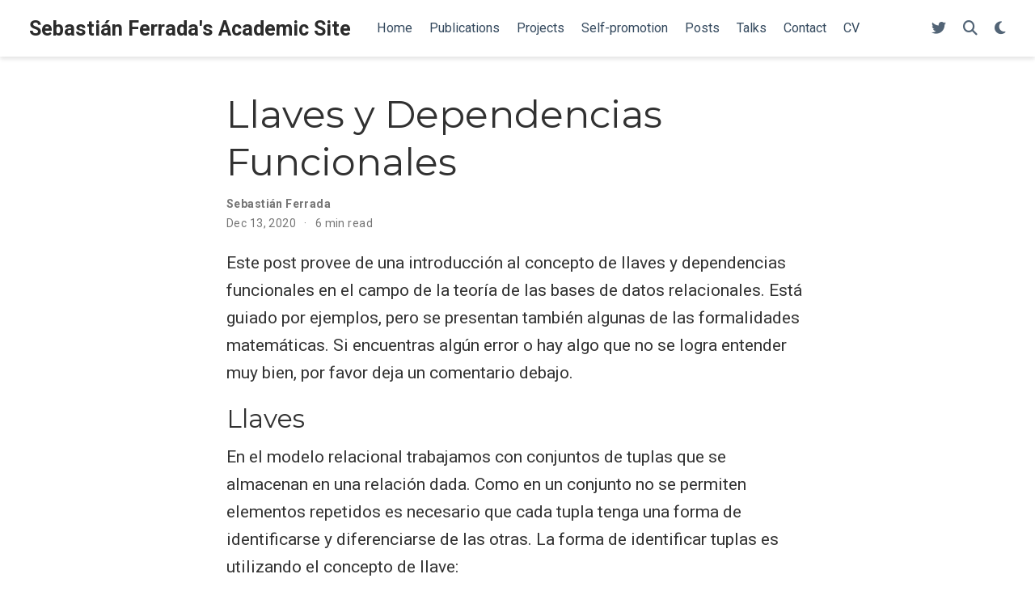

--- FILE ---
content_type: text/html;charset=UTF-8
request_url: https://sferrada.com/post/llaves-dependencias-funcionales/
body_size: 10944
content:
<!DOCTYPE html><html lang="en-us"><head><meta charset="utf-8"><meta name="viewport" content="width=device-width,initial-scale=1"><meta http-equiv="x-ua-compatible" content="IE=edge"><meta name="generator" content="Wowchemy 5.7.0 for Hugo"><link rel="preconnect" href="https://fonts.gstatic.com" crossorigin=""><link rel="preload" as="style" href="https://fonts.googleapis.com/css2?family=Montserrat:wght@400;700&amp;family=Roboto+Mono&amp;family=Roboto:wght@400;700&amp;display=swap"><link rel="stylesheet" href="https://fonts.googleapis.com/css2?family=Montserrat:wght@400;700&amp;family=Roboto+Mono&amp;family=Roboto:wght@400;700&amp;display=swap" media="print" onload="this.media=&quot;all&quot;">
<link rel="stylesheet" href="/css/vendor-bundle.min.047268c6dd09ad74ba54a0ba71837064.css" media="all" onload="this.media=&quot;all&quot;"><link rel="stylesheet" href="https://cdn.jsdelivr.net/npm/academicons@1.9.2/css/academicons.min.css" integrity="sha512-KlJCpRsLf+KKu2VQa5vmRuClRFjxc5lXO03ixZt82HZUk41+1I0bD8KBSA0fY290ayMfWYI9udIqeOWSu1/uZg==" crossorigin="anonymous" media="all" onload="this.media=&quot;all&quot;">
<link rel="stylesheet" href="/css/wowchemy.042e26407c9e383d96a1f26d6787c686.css"><link rel="stylesheet" href="/css/libs/chroma/github-light.min.css" title="hl-light" media="all" onload="this.media=&quot;all&quot;"><link rel="stylesheet" href="/css/libs/chroma/dracula.min.css" title="hl-dark" media="print" onload="this.media=&quot;all&quot;" disabled="">
<meta name="author" content="Sebastián Ferrada"><meta name="description" content="Este post provee de una introducción al concepto de llaves y dependencias funcionales en el campo de la teoría de las bases de datos relacionales. Está guiado por ejemplos, pero se presentan también algunas de las formalidades matemáticas."><link rel="alternate" hreflang="en-us" href="https://sferrada.com/post/llaves-dependencias-funcionales/"><link rel="canonical" href="https://sferrada.com/post/llaves-dependencias-funcionales/"><link rel="manifest" href="/manifest.webmanifest"><link rel="icon" type="image/png" href="/media/icon_hu0b7a4cb9992c9ac0e91bd28ffd38dd00_9727_32x32_fill_lanczos_center_3.png"><link rel="apple-touch-icon" type="image/png" href="/media/icon_hu0b7a4cb9992c9ac0e91bd28ffd38dd00_9727_180x180_fill_lanczos_center_3.png"><meta name="theme-color" content="#1565c0"><meta property="twitter:card" content="summary"><meta property="twitter:site" content="@wowchemy"><meta property="twitter:creator" content="@wowchemy"><meta property="twitter:image" content="https://sferrada.com/media/icon_hu0b7a4cb9992c9ac0e91bd28ffd38dd00_9727_512x512_fill_lanczos_center_3.png"><meta property="og:site_name" content="Sebastián Ferrada's Academic Site"><meta property="og:url" content="https://sferrada.com/post/llaves-dependencias-funcionales/"><meta property="og:title" content="Llaves y Dependencias Funcionales | Sebastián Ferrada's Academic Site"><meta property="og:description" content="Este post provee de una introducción al concepto de llaves y dependencias funcionales en el campo de la teoría de las bases de datos relacionales. Está guiado por ejemplos, pero se presentan también algunas de las formalidades matemáticas."><meta property="og:image" content="https://sferrada.com/media/icon_hu0b7a4cb9992c9ac0e91bd28ffd38dd00_9727_512x512_fill_lanczos_center_3.png"><meta property="og:locale" content="en-us"><meta property="article:published_time" content="2020-12-13T00:00:00+00:00"><meta property="article:modified_time" content="2020-12-13T00:00:00+00:00"><script type="application/ld+json">{"@context":"https://schema.org","@type":"BlogPosting","mainEntityOfPage":{"@type":"WebPage","@id":"https://sferrada.com/post/llaves-dependencias-funcionales/"},"headline":"Llaves y Dependencias Funcionales","datePublished":"2020-12-13T00:00:00Z","dateModified":"2020-12-13T00:00:00Z","author":{"@type":"Person","name":"Sebastián Ferrada"},"publisher":{"@type":"Organization","name":"Sebastián Ferrada's Academic Site","logo":{"@type":"ImageObject","url":"https://sferrada.com/media/icon_hu0b7a4cb9992c9ac0e91bd28ffd38dd00_9727_192x192_fill_lanczos_center_3.png"}},"description":"Este post provee de una introducción al concepto de llaves y dependencias funcionales en el campo de la teoría de las bases de datos relacionales. Está guiado por ejemplos, pero se presentan también algunas de las formalidades matemáticas."}</script><title>Llaves y Dependencias Funcionales | Sebastián Ferrada's Academic Site</title><style type="text/css">.medium-zoom-overlay{position:fixed;top:0;right:0;bottom:0;left:0;opacity:0;transition:opacity .3s;will-change:opacity}.medium-zoom--opened .medium-zoom-overlay{cursor:pointer;cursor:zoom-out;opacity:1}.medium-zoom-image{cursor:pointer;cursor:zoom-in;transition:transform .3s cubic-bezier(.2,0,.2,1)!important}.medium-zoom-image--hidden{visibility:hidden}.medium-zoom-image--opened{position:relative;cursor:pointer;cursor:zoom-out;will-change:transform}</style><style type="text/css">.CtxtMenu_InfoClose {  top:.2em; right:.2em;}
.CtxtMenu_InfoContent {  overflow:auto; text-align:left; font-size:80%;  padding:.4em .6em; border:1px inset; margin:1em 0px;  max-height:20em; max-width:30em; background-color:#EEEEEE;  white-space:normal;}
.CtxtMenu_Info.CtxtMenu_MousePost {outline:none;}
.CtxtMenu_Info {  position:fixed; left:50%; width:auto; text-align:center;  border:3px outset; padding:1em 2em; background-color:#DDDDDD;  color:black;  cursor:default; font-family:message-box; font-size:120%;  font-style:normal; text-indent:0; text-transform:none;  line-height:normal; letter-spacing:normal; word-spacing:normal;  word-wrap:normal; white-space:nowrap; float:none; z-index:201;  border-radius: 15px;                     /* Opera 10.5 and IE9 */  -webkit-border-radius:15px;               /* Safari and Chrome */  -moz-border-radius:15px;                  /* Firefox */  -khtml-border-radius:15px;                /* Konqueror */  box-shadow:0px 10px 20px #808080;         /* Opera 10.5 and IE9 */  -webkit-box-shadow:0px 10px 20px #808080; /* Safari 3 & Chrome */  -moz-box-shadow:0px 10px 20px #808080;    /* Forefox 3.5 */  -khtml-box-shadow:0px 10px 20px #808080;  /* Konqueror */  filter:progid:DXImageTransform.Microsoft.dropshadow(OffX=2, OffY=2, Color="gray", Positive="true"); /* IE */}
</style><style type="text/css">.CtxtMenu_MenuClose {  position:absolute;  cursor:pointer;  display:inline-block;  border:2px solid #AAA;  border-radius:18px;  -webkit-border-radius: 18px;             /* Safari and Chrome */  -moz-border-radius: 18px;                /* Firefox */  -khtml-border-radius: 18px;              /* Konqueror */  font-family: "Courier New", Courier;  font-size:24px;  color:#F0F0F0}
.CtxtMenu_MenuClose span {  display:block; background-color:#AAA; border:1.5px solid;  border-radius:18px;  -webkit-border-radius: 18px;             /* Safari and Chrome */  -moz-border-radius: 18px;                /* Firefox */  -khtml-border-radius: 18px;              /* Konqueror */  line-height:0;  padding:8px 0 6px     /* may need to be browser-specific */}
.CtxtMenu_MenuClose:hover {  color:white!important;  border:2px solid #CCC!important}
.CtxtMenu_MenuClose:hover span {  background-color:#CCC!important}
.CtxtMenu_MenuClose:hover:focus {  outline:none}
</style><style type="text/css">.CtxtMenu_Menu {  position:absolute;  background-color:white;  color:black;  width:auto; padding:5px 0px;  border:1px solid #CCCCCC; margin:0; cursor:default;  font: menu; text-align:left; text-indent:0; text-transform:none;  line-height:normal; letter-spacing:normal; word-spacing:normal;  word-wrap:normal; white-space:nowrap; float:none; z-index:201;  border-radius: 5px;                     /* Opera 10.5 and IE9 */  -webkit-border-radius: 5px;             /* Safari and Chrome */  -moz-border-radius: 5px;                /* Firefox */  -khtml-border-radius: 5px;              /* Konqueror */  box-shadow:0px 10px 20px #808080;         /* Opera 10.5 and IE9 */  -webkit-box-shadow:0px 10px 20px #808080; /* Safari 3 & Chrome */  -moz-box-shadow:0px 10px 20px #808080;    /* Forefox 3.5 */  -khtml-box-shadow:0px 10px 20px #808080;  /* Konqueror */}
.CtxtMenu_MenuItem {  padding: 1px 2em;  background:transparent;}
.CtxtMenu_MenuArrow {  position:absolute; right:.5em; padding-top:.25em; color:#666666;  font-family: null; font-size: .75em}
.CtxtMenu_MenuActive .CtxtMenu_MenuArrow {color:white}
.CtxtMenu_MenuArrow.CtxtMenu_RTL {left:.5em; right:auto}
.CtxtMenu_MenuCheck {  position:absolute; left:.7em;  font-family: null}
.CtxtMenu_MenuCheck.CtxtMenu_RTL { right:.7em; left:auto }
.CtxtMenu_MenuRadioCheck {  position:absolute; left: .7em;}
.CtxtMenu_MenuRadioCheck.CtxtMenu_RTL {  right: .7em; left:auto}
.CtxtMenu_MenuInputBox {  padding-left: 1em; right:.5em; color:#666666;  font-family: null;}
.CtxtMenu_MenuInputBox.CtxtMenu_RTL {  left: .1em;}
.CtxtMenu_MenuComboBox {  left:.1em; padding-bottom:.5em;}
.CtxtMenu_MenuSlider {  left: .1em;}
.CtxtMenu_SliderValue {  position:absolute; right:.1em; padding-top:.25em; color:#333333;  font-size: .75em}
.CtxtMenu_SliderBar {  outline: none; background: #d3d3d3}
.CtxtMenu_MenuLabel {  padding: 1px 2em 3px 1.33em;  font-style:italic}
.CtxtMenu_MenuRule {  border-top: 1px solid #DDDDDD;  margin: 4px 3px;}
.CtxtMenu_MenuDisabled {  color:GrayText}
.CtxtMenu_MenuActive {  background-color: #606872;  color: white;}
.CtxtMenu_MenuDisabled:focus {  background-color: #E8E8E8}
.CtxtMenu_MenuLabel:focus {  background-color: #E8E8E8}
.CtxtMenu_ContextMenu:focus {  outline:none}
.CtxtMenu_ContextMenu .CtxtMenu_MenuItem:focus {  outline:none}
.CtxtMenu_SelectionMenu {  position:relative; float:left;  border-bottom: none; -webkit-box-shadow:none; -webkit-border-radius:0px; }
.CtxtMenu_SelectionItem {  padding-right: 1em;}
.CtxtMenu_Selection {  right: 40%; width:50%; }
.CtxtMenu_SelectionBox {  padding: 0em; max-height:20em; max-width: none;  background-color:#FFFFFF;}
.CtxtMenu_SelectionDivider {  clear: both; border-top: 2px solid #000000;}
.CtxtMenu_Menu .CtxtMenu_MenuClose {  top:-10px; left:-10px}
</style><style id="MJX-CHTML-styles">
mjx-container[jax="CHTML"] {
  line-height: 0;
}

mjx-container [space="1"] {
  margin-left: .111em;
}

mjx-container [space="2"] {
  margin-left: .167em;
}

mjx-container [space="3"] {
  margin-left: .222em;
}

mjx-container [space="4"] {
  margin-left: .278em;
}

mjx-container [space="5"] {
  margin-left: .333em;
}

mjx-container [rspace="1"] {
  margin-right: .111em;
}

mjx-container [rspace="2"] {
  margin-right: .167em;
}

mjx-container [rspace="3"] {
  margin-right: .222em;
}

mjx-container [rspace="4"] {
  margin-right: .278em;
}

mjx-container [rspace="5"] {
  margin-right: .333em;
}

mjx-container [size="s"] {
  font-size: 70.7%;
}

mjx-container [size="ss"] {
  font-size: 50%;
}

mjx-container [size="Tn"] {
  font-size: 60%;
}

mjx-container [size="sm"] {
  font-size: 85%;
}

mjx-container [size="lg"] {
  font-size: 120%;
}

mjx-container [size="Lg"] {
  font-size: 144%;
}

mjx-container [size="LG"] {
  font-size: 173%;
}

mjx-container [size="hg"] {
  font-size: 207%;
}

mjx-container [size="HG"] {
  font-size: 249%;
}

mjx-container [width="full"] {
  width: 100%;
}

mjx-box {
  display: inline-block;
}

mjx-block {
  display: block;
}

mjx-itable {
  display: inline-table;
}

mjx-row {
  display: table-row;
}

mjx-row > * {
  display: table-cell;
}

mjx-mtext {
  display: inline-block;
}

mjx-mstyle {
  display: inline-block;
}

mjx-merror {
  display: inline-block;
  color: red;
  background-color: yellow;
}

mjx-mphantom {
  visibility: hidden;
}

_::-webkit-full-page-media, _:future, :root mjx-container {
  will-change: opacity;
}

mjx-assistive-mml {
  position: absolute !important;
  top: 0px;
  left: 0px;
  clip: rect(1px, 1px, 1px, 1px);
  padding: 1px 0px 0px 0px !important;
  border: 0px !important;
  display: block !important;
  width: auto !important;
  overflow: hidden !important;
  -webkit-touch-callout: none;
  -webkit-user-select: none;
  -khtml-user-select: none;
  -moz-user-select: none;
  -ms-user-select: none;
  user-select: none;
}

mjx-assistive-mml[display="block"] {
  width: 100% !important;
}

mjx-math {
  display: inline-block;
  text-align: left;
  line-height: 0;
  text-indent: 0;
  font-style: normal;
  font-weight: normal;
  font-size: 100%;
  font-size-adjust: none;
  letter-spacing: normal;
  border-collapse: collapse;
  word-wrap: normal;
  word-spacing: normal;
  white-space: nowrap;
  direction: ltr;
  padding: 1px 0;
}

mjx-container[jax="CHTML"][display="true"] {
  display: block;
  text-align: center;
  margin: 1em 0;
}

mjx-container[jax="CHTML"][display="true"][width="full"] {
  display: flex;
}

mjx-container[jax="CHTML"][display="true"] mjx-math {
  padding: 0;
}

mjx-container[jax="CHTML"][justify="left"] {
  text-align: left;
}

mjx-container[jax="CHTML"][justify="right"] {
  text-align: right;
}

mjx-mi {
  display: inline-block;
  text-align: left;
}

mjx-c {
  display: inline-block;
}

mjx-utext {
  display: inline-block;
  padding: .75em 0 .2em 0;
}

mjx-msub {
  display: inline-block;
  text-align: left;
}

mjx-mn {
  display: inline-block;
  text-align: left;
}

mjx-mo {
  display: inline-block;
  text-align: left;
}

mjx-stretchy-h {
  display: inline-table;
  width: 100%;
}

mjx-stretchy-h > * {
  display: table-cell;
  width: 0;
}

mjx-stretchy-h > * > mjx-c {
  display: inline-block;
  transform: scalex(1.0000001);
}

mjx-stretchy-h > * > mjx-c::before {
  display: inline-block;
  width: initial;
}

mjx-stretchy-h > mjx-ext {
  /* IE */ overflow: hidden;
  /* others */ overflow: clip visible;
  width: 100%;
}

mjx-stretchy-h > mjx-ext > mjx-c::before {
  transform: scalex(500);
}

mjx-stretchy-h > mjx-ext > mjx-c {
  width: 0;
}

mjx-stretchy-h > mjx-beg > mjx-c {
  margin-right: -.1em;
}

mjx-stretchy-h > mjx-end > mjx-c {
  margin-left: -.1em;
}

mjx-stretchy-v {
  display: inline-block;
}

mjx-stretchy-v > * {
  display: block;
}

mjx-stretchy-v > mjx-beg {
  height: 0;
}

mjx-stretchy-v > mjx-end > mjx-c {
  display: block;
}

mjx-stretchy-v > * > mjx-c {
  transform: scaley(1.0000001);
  transform-origin: left center;
  overflow: hidden;
}

mjx-stretchy-v > mjx-ext {
  display: block;
  height: 100%;
  box-sizing: border-box;
  border: 0px solid transparent;
  /* IE */ overflow: hidden;
  /* others */ overflow: visible clip;
}

mjx-stretchy-v > mjx-ext > mjx-c::before {
  width: initial;
  box-sizing: border-box;
}

mjx-stretchy-v > mjx-ext > mjx-c {
  transform: scaleY(500) translateY(.075em);
  overflow: visible;
}

mjx-mark {
  display: inline-block;
  height: 0px;
}

mjx-msup {
  display: inline-block;
  text-align: left;
}

mjx-c::before {
  display: block;
  width: 0;
}

.MJX-TEX {
  font-family: MJXZERO, MJXTEX;
}

.TEX-B {
  font-family: MJXZERO, MJXTEX-B;
}

.TEX-I {
  font-family: MJXZERO, MJXTEX-I;
}

.TEX-MI {
  font-family: MJXZERO, MJXTEX-MI;
}

.TEX-BI {
  font-family: MJXZERO, MJXTEX-BI;
}

.TEX-S1 {
  font-family: MJXZERO, MJXTEX-S1;
}

.TEX-S2 {
  font-family: MJXZERO, MJXTEX-S2;
}

.TEX-S3 {
  font-family: MJXZERO, MJXTEX-S3;
}

.TEX-S4 {
  font-family: MJXZERO, MJXTEX-S4;
}

.TEX-A {
  font-family: MJXZERO, MJXTEX-A;
}

.TEX-C {
  font-family: MJXZERO, MJXTEX-C;
}

.TEX-CB {
  font-family: MJXZERO, MJXTEX-CB;
}

.TEX-FR {
  font-family: MJXZERO, MJXTEX-FR;
}

.TEX-FRB {
  font-family: MJXZERO, MJXTEX-FRB;
}

.TEX-SS {
  font-family: MJXZERO, MJXTEX-SS;
}

.TEX-SSB {
  font-family: MJXZERO, MJXTEX-SSB;
}

.TEX-SSI {
  font-family: MJXZERO, MJXTEX-SSI;
}

.TEX-SC {
  font-family: MJXZERO, MJXTEX-SC;
}

.TEX-T {
  font-family: MJXZERO, MJXTEX-T;
}

.TEX-V {
  font-family: MJXZERO, MJXTEX-V;
}

.TEX-VB {
  font-family: MJXZERO, MJXTEX-VB;
}

mjx-stretchy-v mjx-c, mjx-stretchy-h mjx-c {
  font-family: MJXZERO, MJXTEX-S1, MJXTEX-S4, MJXTEX, MJXTEX-A ! important;
}

@font-face /* 0 */ {
  font-family: MJXZERO;
  src: url("https://cdn.jsdelivr.net/npm/mathjax@3/es5/output/chtml/fonts/woff-v2/MathJax_Zero.woff") format("woff");
}

@font-face /* 1 */ {
  font-family: MJXTEX;
  src: url("https://cdn.jsdelivr.net/npm/mathjax@3/es5/output/chtml/fonts/woff-v2/MathJax_Main-Regular.woff") format("woff");
}

@font-face /* 2 */ {
  font-family: MJXTEX-B;
  src: url("https://cdn.jsdelivr.net/npm/mathjax@3/es5/output/chtml/fonts/woff-v2/MathJax_Main-Bold.woff") format("woff");
}

@font-face /* 3 */ {
  font-family: MJXTEX-I;
  src: url("https://cdn.jsdelivr.net/npm/mathjax@3/es5/output/chtml/fonts/woff-v2/MathJax_Math-Italic.woff") format("woff");
}

@font-face /* 4 */ {
  font-family: MJXTEX-MI;
  src: url("https://cdn.jsdelivr.net/npm/mathjax@3/es5/output/chtml/fonts/woff-v2/MathJax_Main-Italic.woff") format("woff");
}

@font-face /* 5 */ {
  font-family: MJXTEX-BI;
  src: url("https://cdn.jsdelivr.net/npm/mathjax@3/es5/output/chtml/fonts/woff-v2/MathJax_Math-BoldItalic.woff") format("woff");
}

@font-face /* 6 */ {
  font-family: MJXTEX-S1;
  src: url("https://cdn.jsdelivr.net/npm/mathjax@3/es5/output/chtml/fonts/woff-v2/MathJax_Size1-Regular.woff") format("woff");
}

@font-face /* 7 */ {
  font-family: MJXTEX-S2;
  src: url("https://cdn.jsdelivr.net/npm/mathjax@3/es5/output/chtml/fonts/woff-v2/MathJax_Size2-Regular.woff") format("woff");
}

@font-face /* 8 */ {
  font-family: MJXTEX-S3;
  src: url("https://cdn.jsdelivr.net/npm/mathjax@3/es5/output/chtml/fonts/woff-v2/MathJax_Size3-Regular.woff") format("woff");
}

@font-face /* 9 */ {
  font-family: MJXTEX-S4;
  src: url("https://cdn.jsdelivr.net/npm/mathjax@3/es5/output/chtml/fonts/woff-v2/MathJax_Size4-Regular.woff") format("woff");
}

@font-face /* 10 */ {
  font-family: MJXTEX-A;
  src: url("https://cdn.jsdelivr.net/npm/mathjax@3/es5/output/chtml/fonts/woff-v2/MathJax_AMS-Regular.woff") format("woff");
}

@font-face /* 11 */ {
  font-family: MJXTEX-C;
  src: url("https://cdn.jsdelivr.net/npm/mathjax@3/es5/output/chtml/fonts/woff-v2/MathJax_Calligraphic-Regular.woff") format("woff");
}

@font-face /* 12 */ {
  font-family: MJXTEX-CB;
  src: url("https://cdn.jsdelivr.net/npm/mathjax@3/es5/output/chtml/fonts/woff-v2/MathJax_Calligraphic-Bold.woff") format("woff");
}

@font-face /* 13 */ {
  font-family: MJXTEX-FR;
  src: url("https://cdn.jsdelivr.net/npm/mathjax@3/es5/output/chtml/fonts/woff-v2/MathJax_Fraktur-Regular.woff") format("woff");
}

@font-face /* 14 */ {
  font-family: MJXTEX-FRB;
  src: url("https://cdn.jsdelivr.net/npm/mathjax@3/es5/output/chtml/fonts/woff-v2/MathJax_Fraktur-Bold.woff") format("woff");
}

@font-face /* 15 */ {
  font-family: MJXTEX-SS;
  src: url("https://cdn.jsdelivr.net/npm/mathjax@3/es5/output/chtml/fonts/woff-v2/MathJax_SansSerif-Regular.woff") format("woff");
}

@font-face /* 16 */ {
  font-family: MJXTEX-SSB;
  src: url("https://cdn.jsdelivr.net/npm/mathjax@3/es5/output/chtml/fonts/woff-v2/MathJax_SansSerif-Bold.woff") format("woff");
}

@font-face /* 17 */ {
  font-family: MJXTEX-SSI;
  src: url("https://cdn.jsdelivr.net/npm/mathjax@3/es5/output/chtml/fonts/woff-v2/MathJax_SansSerif-Italic.woff") format("woff");
}

@font-face /* 18 */ {
  font-family: MJXTEX-SC;
  src: url("https://cdn.jsdelivr.net/npm/mathjax@3/es5/output/chtml/fonts/woff-v2/MathJax_Script-Regular.woff") format("woff");
}

@font-face /* 19 */ {
  font-family: MJXTEX-T;
  src: url("https://cdn.jsdelivr.net/npm/mathjax@3/es5/output/chtml/fonts/woff-v2/MathJax_Typewriter-Regular.woff") format("woff");
}

@font-face /* 20 */ {
  font-family: MJXTEX-V;
  src: url("https://cdn.jsdelivr.net/npm/mathjax@3/es5/output/chtml/fonts/woff-v2/MathJax_Vector-Regular.woff") format("woff");
}

@font-face /* 21 */ {
  font-family: MJXTEX-VB;
  src: url("https://cdn.jsdelivr.net/npm/mathjax@3/es5/output/chtml/fonts/woff-v2/MathJax_Vector-Bold.woff") format("woff");
}

mjx-c.mjx-c1D44B.TEX-I::before {
  padding: 0.683em 0.852em 0 0;
  content: "X";
}

mjx-c.mjx-c1D44C.TEX-I::before {
  padding: 0.683em 0.763em 0 0;
  content: "Y";
}

mjx-c.mjx-c1D461.TEX-I::before {
  padding: 0.626em 0.361em 0.011em 0;
  content: "t";
}

mjx-c.mjx-c31::before {
  padding: 0.666em 0.5em 0 0;
  content: "1";
}

mjx-c.mjx-c2C::before {
  padding: 0.121em 0.278em 0.194em 0;
  content: ",";
}

mjx-c.mjx-c32::before {
  padding: 0.666em 0.5em 0 0;
  content: "2";
}

mjx-c.mjx-c5B::before {
  padding: 0.75em 0.278em 0.25em 0;
  content: "[";
}

mjx-c.mjx-c5D::before {
  padding: 0.75em 0.278em 0.25em 0;
  content: "]";
}

mjx-c.mjx-c3D::before {
  padding: 0.583em 0.778em 0.082em 0;
  content: "=";
}

mjx-c.mjx-c2192::before {
  padding: 0.511em 1em 0.011em 0;
  content: "\2192";
}

mjx-c.mjx-c28::before {
  padding: 0.75em 0.389em 0.25em 0;
  content: "(";
}

mjx-c.mjx-c1D445.TEX-I::before {
  padding: 0.683em 0.759em 0.021em 0;
  content: "R";
}

mjx-c.mjx-c1D439.TEX-I::before {
  padding: 0.68em 0.749em 0 0;
  content: "F";
}

mjx-c.mjx-c29::before {
  padding: 0.75em 0.389em 0.25em 0;
  content: ")";
}

mjx-c.mjx-c2B::before {
  padding: 0.583em 0.778em 0.082em 0;
  content: "+";
}

mjx-c.mjx-c1D44D.TEX-I::before {
  padding: 0.683em 0.723em 0 0;
  content: "Z";
}

mjx-c.mjx-c1D434.TEX-I::before {
  padding: 0.716em 0.75em 0 0;
  content: "A";
}

mjx-c.mjx-c1D435.TEX-I::before {
  padding: 0.683em 0.759em 0 0;
  content: "B";
}

mjx-c.mjx-c2286::before {
  padding: 0.636em 0.778em 0.138em 0;
  content: "\2286";
}

mjx-c.mjx-c1D436.TEX-I::before {
  padding: 0.705em 0.76em 0.022em 0;
  content: "C";
}

mjx-c.mjx-c1D437.TEX-I::before {
  padding: 0.683em 0.828em 0 0;
  content: "D";
}

mjx-c.mjx-c1D438.TEX-I::before {
  padding: 0.68em 0.764em 0 0;
  content: "E";
}

mjx-c.mjx-c1D70B.TEX-I::before {
  padding: 0.431em 0.57em 0.011em 0;
  content: "\3C0";
}
</style></head><body id="top" data-spy="scroll" data-offset="70" data-target="#TableOfContents" class="page-wrapper" data-wc-page-id="8368ce817b00a5efe6c170e28163677a"><aside class="search-modal" id="search"><div class="container"><section class="search-header"><div class="row no-gutters justify-content-between mb-3"><div class="col-6"><h1>Search</h1></div><div class="col-6 col-search-close"><a class="js-search" href="#" aria-label="Close"><i class="fas fa-times-circle text-muted" aria-hidden="true"></i></a></div></div><div id="search-box"><input name="q" id="search-query" placeholder="Search..." autocapitalize="off" autocomplete="off" autocorrect="off" spellcheck="false" type="search" class="form-control" aria-label="Search..."></div></section><section class="section-search-results"><div id="search-hits"></div></section></div></aside><div class="page-header header--fixed headroom headroom--top headroom--not-bottom"><header><nav class="navbar navbar-expand-lg navbar-light compensate-for-scrollbar" id="navbar-main"><div class="container-xl"><div class="d-none d-lg-inline-flex"><a class="navbar-brand" href="/">Sebastián Ferrada's Academic Site</a></div><button type="button" class="navbar-toggler" data-toggle="collapse" data-target="#navbar-content" aria-controls="navbar-content" aria-expanded="false" aria-label="Toggle navigation">
<span><i class="fas fa-bars"></i></span></button><div class="navbar-brand-mobile-wrapper d-inline-flex d-lg-none"><a class="navbar-brand" href="/">Sebastián Ferrada's Academic Site</a></div><div class="navbar-collapse main-menu-item collapse justify-content-start" id="navbar-content"><ul class="navbar-nav d-md-inline-flex"><li class="nav-item"><a class="nav-link" href="/#about"><span>Home</span></a></li><li class="nav-item"><a class="nav-link" href="/#featured"><span>Publications</span></a></li><li class="nav-item"><a class="nav-link" href="/#project"><span>Projects</span></a></li><li class="nav-item"><a class="nav-link" href="/#promotion"><span>Self-promotion</span></a></li><li class="nav-item"><a class="nav-link" href="/#posts"><span>Posts</span></a></li><li class="nav-item"><a class="nav-link" href="/#talks"><span>Talks</span></a></li><li class="nav-item"><a class="nav-link" href="/#contact"><span>Contact</span></a></li><li class="nav-item"><a class="nav-link" href="/uploads/resume.pdf"><span>CV</span></a></li></ul></div><ul class="nav-icons navbar-nav flex-row ml-auto d-flex pl-md-2"><li class="nav-item d-none d-lg-inline-flex"><a class="nav-link" href="https://twitter.com/ferradest" data-toggle="tooltip" data-placement="bottom" title="Follow me on Twitter" target="_blank" rel="noopener" aria-label="Follow me on Twitter"><i class="fab fa-twitter" aria-hidden="true"></i></a></li><li class="nav-item"><a class="nav-link js-search" href="#" aria-label="Search"><i class="fas fa-search" aria-hidden="true"></i></a></li><li class="nav-item dropdown theme-dropdown"><a href="#" class="nav-link" data-toggle="dropdown" aria-haspopup="true" aria-label="Display preferences"><i class="fas fa-moon" aria-hidden="true"></i></a><div class="dropdown-menu"><a href="#" class="dropdown-item js-set-theme-light"><span>Light</span></a>
<a href="#" class="dropdown-item js-set-theme-dark"><span>Dark</span></a>
<a href="#" class="dropdown-item js-set-theme-auto dropdown-item-active"><span>Automatic</span></a></div></li></ul></div></nav></header></div><div class="page-body"><article class="article"><div class="article-container pt-3"><h1>Llaves y Dependencias Funcionales</h1><div class="article-metadata"><div><span class="author-highlighted">Sebastián Ferrada</span></div><span class="article-date">Dec 13, 2020</span>
<span class="middot-divider"></span>
<span class="article-reading-time">6 min read</span></div></div><div class="article-container"><div class="article-style"><p>Este post provee de una introducción al concepto de llaves y dependencias funcionales en el campo de la teoría de las bases de datos relacionales. Está guiado por ejemplos, pero se presentan también algunas de las formalidades matemáticas. Si encuentras algún error o hay algo que no se logra entender muy bien, por favor deja un comentario debajo.</p><h2 id="llaves">Llaves</h2><p>En el modelo relacional trabajamos con conjuntos de tuplas que se almacenan en una relación dada. Como en un conjunto no se permiten elementos repetidos es necesario que cada tupla tenga una forma de identificarse y diferenciarse de las otras. La forma de identificar
tuplas es utilizando el concepto de llave:</p><p>-<strong>Una llave es un conjunto de atributos de una relación, tal que ningún par de tuplas de la relación tiene los mismos valores en dichos atributos</strong></p><p>Por ejemplo, consideremos los datos de la Tabla 1. Una llave trivial para cualquier relación es el conjunto de todos los atributos. En este caso {vino, año, cepa, presentación}. Una llave más pequeña puede ser {vino, cepa} o {año, presentación} (considerando solo estos datos). Dicho lo anterior, es conveniente recalcar que las llaves no deben seleccionarse condicionadas a los datos, sino que considerando la semántica
de las relaciones y atributos.</p><table class="table"><thead><tr><th>Vino</th><th>año</th><th>cepa</th><th>presentación</th></tr></thead><tbody><tr><td>130</td><td>2018</td><td>Cabernet</td><td>750cc</td></tr><tr><td>Clos de Paine</td><td>2014</td><td>Cabernet</td><td>750cc</td></tr><tr><td>Santelena</td><td>2018</td><td>Sauvignon Blanc</td><td>2000cc</td></tr></tbody></table><p>Ahora vamos con un par de definiciones. Una <strong>superllave</strong> es cualquier llave de una relación. Todas las mencionadas en el ejemplo son superllaves. Muchas veces se prefiere contar con una llave lo más pequeña posible, pues es necesario que podamos comparar rápidamente un par de tuplas para determinar si son idénticas o no. Para esto, introducimos la noción de <strong>llave candidata</strong>. Una llave candidata es una superllave tal que
ningún subconjunto propio de ella también sea superllave, es decir, es minimal. Por ejemplo {vino, año, cepa, presentación} es una superllave pero no una llave candidata, pues {vino, cepa} también es una superllave. Esta última tampoco es llave candidata porque {nombre} también es superllave. Finalmente, {nombre} si es llave candidata, debido a que no hay subconjuntos propios posibles que sean también llave.</p><p>Un atributo que pertenece a una llave candidata se llama atributo primo.</p><p>Para terminar, una <strong>llave primaria</strong> es alguna de las llaves candidatas que se selecciona como la forma estándar de determinar la igualdad entre tuplas.</p><p>Es necesario notar en este punto, que una relación puede entonces tener más de una llave candidata y estas llaves pueden tener distinta cantidad de atributos. Consideremos el siguiente esquema para almacenar datos de personas:</p><ul><li><strong>Persona</strong>(RUT, nombre, fecha_hora_nacimiento, RUT_padre, RUT_madre)</li></ul><p>Las llaves candidatas son {RUT} y {RUT_madre, fecha_hora_nacimiento}. <sup id="fnref:1"><a href="#fn:1" class="footnote-ref" role="doc-noteref">1</a></sup> Como podemos apreciar, la segunda llave es minimal en el sentido de que no hay un subconjunto de esos atributos que también sea llave, por lo que es una llave candidata a pesar de tener una cantidad de atributos más grande que {RUT}. Sin embargo, probablemente se prefiera utilizar simplemente el RUT como llave primaria porque en este caso es lo más
“natural” además que siempre es mejor tener menos elementos que comparar.</p><h2 id="dependencias-funcionales">Dependencias Funcionales</h2><p>Dados dos conjuntos de atributos de un esquema relacional <mjx-container class="MathJax CtxtMenu_Attached_0" jax="CHTML" tabindex="0" ctxtmenu_counter="0" style="font-size: 119.6%; position: relative;"><mjx-math class="MJX-TEX" aria-hidden="true"><mjx-mi class="mjx-i"><mjx-c class="mjx-c1D44B TEX-I"></mjx-c></mjx-mi></mjx-math><mjx-assistive-mml unselectable="on" display="inline"><math xmlns="http://www.w3.org/1998/Math/MathML"><mi>X</mi></math></mjx-assistive-mml></mjx-container> e <mjx-container class="MathJax CtxtMenu_Attached_0" jax="CHTML" tabindex="0" ctxtmenu_counter="1" style="font-size: 119.6%; position: relative;"><mjx-math class="MJX-TEX" aria-hidden="true"><mjx-mi class="mjx-i"><mjx-c class="mjx-c1D44C TEX-I"></mjx-c></mjx-mi></mjx-math><mjx-assistive-mml unselectable="on" display="inline"><math xmlns="http://www.w3.org/1998/Math/MathML"><mi>Y</mi></math></mjx-assistive-mml></mjx-container>, se dice que <mjx-container class="MathJax CtxtMenu_Attached_0" jax="CHTML" tabindex="0" ctxtmenu_counter="2" style="font-size: 119.6%; position: relative;"><mjx-math class="MJX-TEX" aria-hidden="true"><mjx-mi class="mjx-i"><mjx-c class="mjx-c1D44C TEX-I"></mjx-c></mjx-mi></mjx-math><mjx-assistive-mml unselectable="on" display="inline"><math xmlns="http://www.w3.org/1998/Math/MathML"><mi>Y</mi></math></mjx-assistive-mml></mjx-container> depende funcionalmente de <mjx-container class="MathJax CtxtMenu_Attached_0" jax="CHTML" tabindex="0" ctxtmenu_counter="3" style="font-size: 119.6%; position: relative;"><mjx-math class="MJX-TEX" aria-hidden="true"><mjx-mi class="mjx-i"><mjx-c class="mjx-c1D44B TEX-I"></mjx-c></mjx-mi></mjx-math><mjx-assistive-mml unselectable="on" display="inline"><math xmlns="http://www.w3.org/1998/Math/MathML"><mi>X</mi></math></mjx-assistive-mml></mjx-container> si para todo par de tuplas <mjx-container class="MathJax CtxtMenu_Attached_0" jax="CHTML" tabindex="0" ctxtmenu_counter="4" style="font-size: 119.6%; position: relative;"><mjx-math class="MJX-TEX" aria-hidden="true"><mjx-msub><mjx-mi class="mjx-i"><mjx-c class="mjx-c1D461 TEX-I"></mjx-c></mjx-mi><mjx-script style="vertical-align: -0.15em;"><mjx-mn class="mjx-n" size="s"><mjx-c class="mjx-c31"></mjx-c></mjx-mn></mjx-script></mjx-msub><mjx-mo class="mjx-n"><mjx-c class="mjx-c2C"></mjx-c></mjx-mo><mjx-msub space="2"><mjx-mi class="mjx-i"><mjx-c class="mjx-c1D461 TEX-I"></mjx-c></mjx-mi><mjx-script style="vertical-align: -0.15em;"><mjx-mn class="mjx-n" size="s"><mjx-c class="mjx-c32"></mjx-c></mjx-mn></mjx-script></mjx-msub></mjx-math><mjx-assistive-mml unselectable="on" display="inline"><math xmlns="http://www.w3.org/1998/Math/MathML"><msub><mi>t</mi><mn>1</mn></msub><mo>,</mo><msub><mi>t</mi><mn>2</mn></msub></math></mjx-assistive-mml></mjx-container> del esquema se cumple que si <mjx-container class="MathJax CtxtMenu_Attached_0" jax="CHTML" tabindex="0" ctxtmenu_counter="5" style="font-size: 119.6%; position: relative;"><mjx-math class="MJX-TEX" aria-hidden="true"><mjx-msub><mjx-mi class="mjx-i"><mjx-c class="mjx-c1D461 TEX-I"></mjx-c></mjx-mi><mjx-script style="vertical-align: -0.15em;"><mjx-mn class="mjx-n" size="s"><mjx-c class="mjx-c31"></mjx-c></mjx-mn></mjx-script></mjx-msub><mjx-mo class="mjx-n"><mjx-c class="mjx-c5B"></mjx-c></mjx-mo><mjx-mi class="mjx-i"><mjx-c class="mjx-c1D44B TEX-I"></mjx-c></mjx-mi><mjx-mo class="mjx-n"><mjx-c class="mjx-c5D"></mjx-c></mjx-mo><mjx-mo class="mjx-n" space="4"><mjx-c class="mjx-c3D"></mjx-c></mjx-mo><mjx-msub space="4"><mjx-mi class="mjx-i"><mjx-c class="mjx-c1D461 TEX-I"></mjx-c></mjx-mi><mjx-script style="vertical-align: -0.15em;"><mjx-mn class="mjx-n" size="s"><mjx-c class="mjx-c32"></mjx-c></mjx-mn></mjx-script></mjx-msub><mjx-mo class="mjx-n"><mjx-c class="mjx-c5B"></mjx-c></mjx-mo><mjx-mi class="mjx-i"><mjx-c class="mjx-c1D44B TEX-I"></mjx-c></mjx-mi><mjx-mo class="mjx-n"><mjx-c class="mjx-c5D"></mjx-c></mjx-mo></mjx-math><mjx-assistive-mml unselectable="on" display="inline"><math xmlns="http://www.w3.org/1998/Math/MathML"><msub><mi>t</mi><mn>1</mn></msub><mo stretchy="false">[</mo><mi>X</mi><mo stretchy="false">]</mo><mo>=</mo><msub><mi>t</mi><mn>2</mn></msub><mo stretchy="false">[</mo><mi>X</mi><mo stretchy="false">]</mo></math></mjx-assistive-mml></mjx-container> entonces <mjx-container class="MathJax CtxtMenu_Attached_0" jax="CHTML" tabindex="0" ctxtmenu_counter="6" style="font-size: 119.6%; position: relative;"><mjx-math class="MJX-TEX" aria-hidden="true"><mjx-msub><mjx-mi class="mjx-i"><mjx-c class="mjx-c1D461 TEX-I"></mjx-c></mjx-mi><mjx-script style="vertical-align: -0.15em;"><mjx-mn class="mjx-n" size="s"><mjx-c class="mjx-c31"></mjx-c></mjx-mn></mjx-script></mjx-msub><mjx-mo class="mjx-n"><mjx-c class="mjx-c5B"></mjx-c></mjx-mo><mjx-mi class="mjx-i"><mjx-c class="mjx-c1D44C TEX-I"></mjx-c></mjx-mi><mjx-mo class="mjx-n"><mjx-c class="mjx-c5D"></mjx-c></mjx-mo><mjx-mo class="mjx-n" space="4"><mjx-c class="mjx-c3D"></mjx-c></mjx-mo><mjx-msub space="4"><mjx-mi class="mjx-i"><mjx-c class="mjx-c1D461 TEX-I"></mjx-c></mjx-mi><mjx-script style="vertical-align: -0.15em;"><mjx-mn class="mjx-n" size="s"><mjx-c class="mjx-c32"></mjx-c></mjx-mn></mjx-script></mjx-msub><mjx-mo class="mjx-n"><mjx-c class="mjx-c5B"></mjx-c></mjx-mo><mjx-mi class="mjx-i"><mjx-c class="mjx-c1D44C TEX-I"></mjx-c></mjx-mi><mjx-mo class="mjx-n"><mjx-c class="mjx-c5D"></mjx-c></mjx-mo></mjx-math><mjx-assistive-mml unselectable="on" display="inline"><math xmlns="http://www.w3.org/1998/Math/MathML"><msub><mi>t</mi><mn>1</mn></msub><mo stretchy="false">[</mo><mi>Y</mi><mo stretchy="false">]</mo><mo>=</mo><msub><mi>t</mi><mn>2</mn></msub><mo stretchy="false">[</mo><mi>Y</mi><mo stretchy="false">]</mo></math></mjx-assistive-mml></mjx-container>. <sup id="fnref:2"><a href="#fn:2" class="footnote-ref" role="doc-noteref">2</a></sup> Es decir, para cada valor de <mjx-container class="MathJax CtxtMenu_Attached_0" jax="CHTML" tabindex="0" ctxtmenu_counter="7" style="font-size: 119.6%; position: relative;"><mjx-math class="MJX-TEX" aria-hidden="true"><mjx-mi class="mjx-i"><mjx-c class="mjx-c1D44B TEX-I"></mjx-c></mjx-mi></mjx-math><mjx-assistive-mml unselectable="on" display="inline"><math xmlns="http://www.w3.org/1998/Math/MathML"><mi>X</mi></math></mjx-assistive-mml></mjx-container>
hay un único valor de <mjx-container class="MathJax CtxtMenu_Attached_0" jax="CHTML" tabindex="0" ctxtmenu_counter="8" style="font-size: 119.6%; position: relative;"><mjx-math class="MJX-TEX" aria-hidden="true"><mjx-mi class="mjx-i"><mjx-c class="mjx-c1D44C TEX-I"></mjx-c></mjx-mi></mjx-math><mjx-assistive-mml unselectable="on" display="inline"><math xmlns="http://www.w3.org/1998/Math/MathML"><mi>Y</mi></math></mjx-assistive-mml></mjx-container> posible. Cuando <mjx-container class="MathJax CtxtMenu_Attached_0" jax="CHTML" tabindex="0" ctxtmenu_counter="9" style="font-size: 119.6%; position: relative;"><mjx-math class="MJX-TEX" aria-hidden="true"><mjx-mi class="mjx-i"><mjx-c class="mjx-c1D44B TEX-I"></mjx-c></mjx-mi></mjx-math><mjx-assistive-mml unselectable="on" display="inline"><math xmlns="http://www.w3.org/1998/Math/MathML"><mi>X</mi></math></mjx-assistive-mml></mjx-container> determina funcionalmente a Y se escribe <mjx-container class="MathJax CtxtMenu_Attached_0" jax="CHTML" tabindex="0" ctxtmenu_counter="10" style="font-size: 119.6%; position: relative;"><mjx-math class="MJX-TEX" aria-hidden="true"><mjx-mi class="mjx-i"><mjx-c class="mjx-c1D44B TEX-I"></mjx-c></mjx-mi><mjx-mo class="mjx-n" space="4"><mjx-c class="mjx-c2192"></mjx-c></mjx-mo><mjx-mi class="mjx-i" space="4"><mjx-c class="mjx-c1D44C TEX-I"></mjx-c></mjx-mi></mjx-math><mjx-assistive-mml unselectable="on" display="inline"><math xmlns="http://www.w3.org/1998/Math/MathML"><mi>X</mi><mo stretchy="false">→</mo><mi>Y</mi></math></mjx-assistive-mml></mjx-container>. Cuando <mjx-container class="MathJax CtxtMenu_Attached_0" jax="CHTML" tabindex="0" ctxtmenu_counter="11" style="font-size: 119.6%; position: relative;"><mjx-math class="MJX-TEX" aria-hidden="true"><mjx-mi class="mjx-i"><mjx-c class="mjx-c1D44C TEX-I"></mjx-c></mjx-mi></mjx-math><mjx-assistive-mml unselectable="on" display="inline"><math xmlns="http://www.w3.org/1998/Math/MathML"><mi>Y</mi></math></mjx-assistive-mml></mjx-container> es un subconjunto de <mjx-container class="MathJax CtxtMenu_Attached_0" jax="CHTML" tabindex="0" ctxtmenu_counter="12" style="font-size: 119.6%; position: relative;"><mjx-math class="MJX-TEX" aria-hidden="true"><mjx-mi class="mjx-i"><mjx-c class="mjx-c1D44B TEX-I"></mjx-c></mjx-mi></mjx-math><mjx-assistive-mml unselectable="on" display="inline"><math xmlns="http://www.w3.org/1998/Math/MathML"><mi>X</mi></math></mjx-assistive-mml></mjx-container> se dice que la dependencia funcional es trivial.</p><p>Conocer las dependencias funcionales de un esquema es importante para el diseño relacional, pues nos ayudan a determinar si las relaciones propuestas por un modelo pueden o no presentar anomalías.</p><p>Inicialmente, se sabe que una llave candidata determina funcionalmente a todos los atributos. Sin embargo, es posible que otros atributos se determinen entre ellos. Supongamos que contamos con la siguiente información de contacto:</p><ul><li><strong>Contacto</strong>(RUT, email, dirección, comuna, región)</li></ul><p>Claramente el RUT e email son llaves candidatas y, por lo tanto, determinan funcionalmente a todo el resto de los atributos. Por otro lado también sabemos que una comuna se encuentra en una sola región y entonces dos contactos de la misma comuna van a estar necesariamente en la misma región. Entonces sabemos que {comuna} <mjx-container class="MathJax CtxtMenu_Attached_0" jax="CHTML" tabindex="0" ctxtmenu_counter="13" style="font-size: 119.6%; position: relative;"><mjx-math class="MJX-TEX" aria-hidden="true"><mjx-mo class="mjx-n"><mjx-c class="mjx-c2192"></mjx-c></mjx-mo></mjx-math><mjx-assistive-mml unselectable="on" display="inline"><math xmlns="http://www.w3.org/1998/Math/MathML"><mo stretchy="false">→</mo></math></mjx-assistive-mml></mjx-container> {región}. Como los nombres de calles pueden repetirse entre comunas, podemos descartar la dependencia {dirección} <mjx-container class="MathJax CtxtMenu_Attached_0" jax="CHTML" tabindex="0" ctxtmenu_counter="14" style="font-size: 119.6%; position: relative;"><mjx-math class="MJX-TEX" aria-hidden="true"><mjx-mo class="mjx-n"><mjx-c class="mjx-c2192"></mjx-c></mjx-mo></mjx-math><mjx-assistive-mml unselectable="on" display="inline"><math xmlns="http://www.w3.org/1998/Math/MathML"><mo stretchy="false">→</mo></math></mjx-assistive-mml></mjx-container> {comuna}.</p><p>Cuando un esquema cuenta con varias dependencias funcionales, podemos razonar lógicamente sobre ellas y concluir otras dependencias nuevas y coherentes con el esquema. Existe un conjunto de reglas de razonamiento que nos permite obtener el conjunto completo de dependencias funcionales de un esquema, a partir de un conjunto inicial. Estas reglas se conocen como los axiomas de Armstrong. Sea <mjx-container class="MathJax CtxtMenu_Attached_0" jax="CHTML" tabindex="0" ctxtmenu_counter="15" style="font-size: 119.6%; position: relative;"><mjx-math class="MJX-TEX" aria-hidden="true"><mjx-mo class="mjx-n"><mjx-c class="mjx-c28"></mjx-c></mjx-mo><mjx-mi class="mjx-i"><mjx-c class="mjx-c1D445 TEX-I"></mjx-c></mjx-mi><mjx-mo class="mjx-n"><mjx-c class="mjx-c2C"></mjx-c></mjx-mo><mjx-mi class="mjx-i" space="2"><mjx-c class="mjx-c1D439 TEX-I"></mjx-c></mjx-mi><mjx-mo class="mjx-n"><mjx-c class="mjx-c29"></mjx-c></mjx-mo></mjx-math><mjx-assistive-mml unselectable="on" display="inline"><math xmlns="http://www.w3.org/1998/Math/MathML"><mo stretchy="false">(</mo><mi>R</mi><mo>,</mo><mi>F</mi><mo stretchy="false">)</mo></math></mjx-assistive-mml></mjx-container> un esquema de relación <mjx-container class="MathJax CtxtMenu_Attached_0" jax="CHTML" tabindex="0" ctxtmenu_counter="16" style="font-size: 119.6%; position: relative;"><mjx-math class="MJX-TEX" aria-hidden="true"><mjx-mi class="mjx-i"><mjx-c class="mjx-c1D445 TEX-I"></mjx-c></mjx-mi></mjx-math><mjx-assistive-mml unselectable="on" display="inline"><math xmlns="http://www.w3.org/1998/Math/MathML"><mi>R</mi></math></mjx-assistive-mml></mjx-container> y dependencias funcionales <mjx-container class="MathJax CtxtMenu_Attached_0" jax="CHTML" tabindex="0" ctxtmenu_counter="17" style="font-size: 119.6%; position: relative;"><mjx-math class="MJX-TEX" aria-hidden="true"><mjx-mi class="mjx-i"><mjx-c class="mjx-c1D439 TEX-I"></mjx-c></mjx-mi></mjx-math><mjx-assistive-mml unselectable="on" display="inline"><math xmlns="http://www.w3.org/1998/Math/MathML"><mi>F</mi></math></mjx-assistive-mml></mjx-container>. Se puede obtener el conjunto de todas las dependencias funcionales deducibles desde <mjx-container class="MathJax CtxtMenu_Attached_0" jax="CHTML" tabindex="0" ctxtmenu_counter="18" style="font-size: 119.6%; position: relative;"><mjx-math class="MJX-TEX" aria-hidden="true"><mjx-mi class="mjx-i"><mjx-c class="mjx-c1D439 TEX-I"></mjx-c></mjx-mi></mjx-math><mjx-assistive-mml unselectable="on" display="inline"><math xmlns="http://www.w3.org/1998/Math/MathML"><mi>F</mi></math></mjx-assistive-mml></mjx-container>, es decir, su clausura <mjx-container class="MathJax CtxtMenu_Attached_0" jax="CHTML" tabindex="0" ctxtmenu_counter="19" style="font-size: 119.6%; position: relative;"><mjx-math class="MJX-TEX" aria-hidden="true"><mjx-msup><mjx-mi class="mjx-i"><mjx-c class="mjx-c1D439 TEX-I"></mjx-c></mjx-mi><mjx-script style="vertical-align: 0.363em; margin-left: 0.055em;"><mjx-mo class="mjx-n" size="s"><mjx-c class="mjx-c2B"></mjx-c></mjx-mo></mjx-script></mjx-msup></mjx-math><mjx-assistive-mml unselectable="on" display="inline"><math xmlns="http://www.w3.org/1998/Math/MathML"><msup><mi>F</mi><mo>+</mo></msup></math></mjx-assistive-mml></mjx-container> aplicando las siguientes reglas:</p><p>Sean <mjx-container class="MathJax CtxtMenu_Attached_0" jax="CHTML" tabindex="0" ctxtmenu_counter="20" style="font-size: 119.6%; position: relative;"><mjx-math class="MJX-TEX" aria-hidden="true"><mjx-mi class="mjx-i"><mjx-c class="mjx-c1D44B TEX-I"></mjx-c></mjx-mi></mjx-math><mjx-assistive-mml unselectable="on" display="inline"><math xmlns="http://www.w3.org/1998/Math/MathML"><mi>X</mi></math></mjx-assistive-mml></mjx-container>, <mjx-container class="MathJax CtxtMenu_Attached_0" jax="CHTML" tabindex="0" ctxtmenu_counter="21" style="font-size: 119.6%; position: relative;"><mjx-math class="MJX-TEX" aria-hidden="true"><mjx-mi class="mjx-i"><mjx-c class="mjx-c1D44C TEX-I"></mjx-c></mjx-mi></mjx-math><mjx-assistive-mml unselectable="on" display="inline"><math xmlns="http://www.w3.org/1998/Math/MathML"><mi>Y</mi></math></mjx-assistive-mml></mjx-container>, <mjx-container class="MathJax CtxtMenu_Attached_0" jax="CHTML" tabindex="0" ctxtmenu_counter="22" style="font-size: 119.6%; position: relative;"><mjx-math class="MJX-TEX" aria-hidden="true"><mjx-mi class="mjx-i"><mjx-c class="mjx-c1D44D TEX-I"></mjx-c></mjx-mi></mjx-math><mjx-assistive-mml unselectable="on" display="inline"><math xmlns="http://www.w3.org/1998/Math/MathML"><mi>Z</mi></math></mjx-assistive-mml></mjx-container>, <mjx-container class="MathJax CtxtMenu_Attached_0" jax="CHTML" tabindex="0" ctxtmenu_counter="23" style="font-size: 119.6%; position: relative;"><mjx-math class="MJX-TEX" aria-hidden="true"><mjx-mi class="mjx-i"><mjx-c class="mjx-c1D434 TEX-I"></mjx-c></mjx-mi></mjx-math><mjx-assistive-mml unselectable="on" display="inline"><math xmlns="http://www.w3.org/1998/Math/MathML"><mi>A</mi></math></mjx-assistive-mml></mjx-container> y <mjx-container class="MathJax CtxtMenu_Attached_0" jax="CHTML" tabindex="0" ctxtmenu_counter="24" style="font-size: 119.6%; position: relative;"><mjx-math class="MJX-TEX" aria-hidden="true"><mjx-mi class="mjx-i"><mjx-c class="mjx-c1D435 TEX-I"></mjx-c></mjx-mi></mjx-math><mjx-assistive-mml unselectable="on" display="inline"><math xmlns="http://www.w3.org/1998/Math/MathML"><mi>B</mi></math></mjx-assistive-mml></mjx-container> conjuntos de atributos de <mjx-container class="MathJax CtxtMenu_Attached_0" jax="CHTML" tabindex="0" ctxtmenu_counter="25" style="font-size: 119.6%; position: relative;"><mjx-math class="MJX-TEX" aria-hidden="true"><mjx-mi class="mjx-i"><mjx-c class="mjx-c1D445 TEX-I"></mjx-c></mjx-mi></mjx-math><mjx-assistive-mml unselectable="on" display="inline"><math xmlns="http://www.w3.org/1998/Math/MathML"><mi>R</mi></math></mjx-assistive-mml></mjx-container>:</p><ul><li>Reflexión: Si <mjx-container class="MathJax CtxtMenu_Attached_0" jax="CHTML" tabindex="0" ctxtmenu_counter="26" style="font-size: 119.6%; position: relative;"><mjx-math class="MJX-TEX" aria-hidden="true"><mjx-mi class="mjx-i"><mjx-c class="mjx-c1D44C TEX-I"></mjx-c></mjx-mi><mjx-mo class="mjx-n" space="4"><mjx-c class="mjx-c2286"></mjx-c></mjx-mo><mjx-mi class="mjx-i" space="4"><mjx-c class="mjx-c1D44B TEX-I"></mjx-c></mjx-mi></mjx-math><mjx-assistive-mml unselectable="on" display="inline"><math xmlns="http://www.w3.org/1998/Math/MathML"><mi>Y</mi><mo>⊆</mo><mi>X</mi></math></mjx-assistive-mml></mjx-container>, entonces <mjx-container class="MathJax CtxtMenu_Attached_0" jax="CHTML" tabindex="0" ctxtmenu_counter="27" style="font-size: 119.6%; position: relative;"><mjx-math class="MJX-TEX" aria-hidden="true"><mjx-mi class="mjx-i"><mjx-c class="mjx-c1D44B TEX-I"></mjx-c></mjx-mi><mjx-mo class="mjx-n" space="4"><mjx-c class="mjx-c2192"></mjx-c></mjx-mo><mjx-mi class="mjx-i" space="4"><mjx-c class="mjx-c1D44C TEX-I"></mjx-c></mjx-mi></mjx-math><mjx-assistive-mml unselectable="on" display="inline"><math xmlns="http://www.w3.org/1998/Math/MathML"><mi>X</mi><mo stretchy="false">→</mo><mi>Y</mi></math></mjx-assistive-mml></mjx-container></li><li>Aumento: Si <mjx-container class="MathJax CtxtMenu_Attached_0" jax="CHTML" tabindex="0" ctxtmenu_counter="28" style="font-size: 119.6%; position: relative;"><mjx-math class="MJX-TEX" aria-hidden="true"><mjx-mi class="mjx-i"><mjx-c class="mjx-c1D44B TEX-I"></mjx-c></mjx-mi><mjx-mo class="mjx-n" space="4"><mjx-c class="mjx-c2192"></mjx-c></mjx-mo><mjx-mi class="mjx-i" space="4"><mjx-c class="mjx-c1D44C TEX-I"></mjx-c></mjx-mi></mjx-math><mjx-assistive-mml unselectable="on" display="inline"><math xmlns="http://www.w3.org/1998/Math/MathML"><mi>X</mi><mo stretchy="false">→</mo><mi>Y</mi></math></mjx-assistive-mml></mjx-container>, entonces <mjx-container class="MathJax CtxtMenu_Attached_0" jax="CHTML" tabindex="0" ctxtmenu_counter="29" style="font-size: 119.6%; position: relative;"><mjx-math class="MJX-TEX" aria-hidden="true"><mjx-mi class="mjx-i"><mjx-c class="mjx-c1D44B TEX-I"></mjx-c></mjx-mi><mjx-mi class="mjx-i"><mjx-c class="mjx-c1D44D TEX-I"></mjx-c></mjx-mi><mjx-mo class="mjx-n" space="4"><mjx-c class="mjx-c2192"></mjx-c></mjx-mo><mjx-mi class="mjx-i" space="4"><mjx-c class="mjx-c1D44C TEX-I"></mjx-c></mjx-mi><mjx-mi class="mjx-i"><mjx-c class="mjx-c1D44D TEX-I"></mjx-c></mjx-mi></mjx-math><mjx-assistive-mml unselectable="on" display="inline"><math xmlns="http://www.w3.org/1998/Math/MathML"><mi>X</mi><mi>Z</mi><mo stretchy="false">→</mo><mi>Y</mi><mi>Z</mi></math></mjx-assistive-mml></mjx-container> para cualquier <mjx-container class="MathJax CtxtMenu_Attached_0" jax="CHTML" tabindex="0" ctxtmenu_counter="30" style="font-size: 119.6%; position: relative;"><mjx-math class="MJX-TEX" aria-hidden="true"><mjx-mi class="mjx-i"><mjx-c class="mjx-c1D44D TEX-I"></mjx-c></mjx-mi></mjx-math><mjx-assistive-mml unselectable="on" display="inline"><math xmlns="http://www.w3.org/1998/Math/MathML"><mi>Z</mi></math></mjx-assistive-mml></mjx-container></li><li>Transitividad: Si <mjx-container class="MathJax CtxtMenu_Attached_0" jax="CHTML" tabindex="0" ctxtmenu_counter="31" style="font-size: 119.6%; position: relative;"><mjx-math class="MJX-TEX" aria-hidden="true"><mjx-mi class="mjx-i"><mjx-c class="mjx-c1D44B TEX-I"></mjx-c></mjx-mi><mjx-mo class="mjx-n" space="4"><mjx-c class="mjx-c2192"></mjx-c></mjx-mo><mjx-mi class="mjx-i" space="4"><mjx-c class="mjx-c1D44C TEX-I"></mjx-c></mjx-mi></mjx-math><mjx-assistive-mml unselectable="on" display="inline"><math xmlns="http://www.w3.org/1998/Math/MathML"><mi>X</mi><mo stretchy="false">→</mo><mi>Y</mi></math></mjx-assistive-mml></mjx-container> e <mjx-container class="MathJax CtxtMenu_Attached_0" jax="CHTML" tabindex="0" ctxtmenu_counter="32" style="font-size: 119.6%; position: relative;"><mjx-math class="MJX-TEX" aria-hidden="true"><mjx-mi class="mjx-i"><mjx-c class="mjx-c1D44C TEX-I"></mjx-c></mjx-mi><mjx-mo class="mjx-n" space="4"><mjx-c class="mjx-c2192"></mjx-c></mjx-mo><mjx-mi class="mjx-i" space="4"><mjx-c class="mjx-c1D44D TEX-I"></mjx-c></mjx-mi></mjx-math><mjx-assistive-mml unselectable="on" display="inline"><math xmlns="http://www.w3.org/1998/Math/MathML"><mi>Y</mi><mo stretchy="false">→</mo><mi>Z</mi></math></mjx-assistive-mml></mjx-container>, entonces <mjx-container class="MathJax CtxtMenu_Attached_0" jax="CHTML" tabindex="0" ctxtmenu_counter="33" style="font-size: 119.6%; position: relative;"><mjx-math class="MJX-TEX" aria-hidden="true"><mjx-mi class="mjx-i"><mjx-c class="mjx-c1D44B TEX-I"></mjx-c></mjx-mi><mjx-mo class="mjx-n" space="4"><mjx-c class="mjx-c2192"></mjx-c></mjx-mo><mjx-mi class="mjx-i" space="4"><mjx-c class="mjx-c1D44D TEX-I"></mjx-c></mjx-mi></mjx-math><mjx-assistive-mml unselectable="on" display="inline"><math xmlns="http://www.w3.org/1998/Math/MathML"><mi>X</mi><mo stretchy="false">→</mo><mi>Z</mi></math></mjx-assistive-mml></mjx-container></li><li>Descomposición: Si <mjx-container class="MathJax CtxtMenu_Attached_0" jax="CHTML" tabindex="0" ctxtmenu_counter="34" style="font-size: 119.6%; position: relative;"><mjx-math class="MJX-TEX" aria-hidden="true"><mjx-mi class="mjx-i"><mjx-c class="mjx-c1D44B TEX-I"></mjx-c></mjx-mi><mjx-mo class="mjx-n" space="4"><mjx-c class="mjx-c2192"></mjx-c></mjx-mo><mjx-mi class="mjx-i" space="4"><mjx-c class="mjx-c1D44C TEX-I"></mjx-c></mjx-mi><mjx-mi class="mjx-i"><mjx-c class="mjx-c1D44D TEX-I"></mjx-c></mjx-mi></mjx-math><mjx-assistive-mml unselectable="on" display="inline"><math xmlns="http://www.w3.org/1998/Math/MathML"><mi>X</mi><mo stretchy="false">→</mo><mi>Y</mi><mi>Z</mi></math></mjx-assistive-mml></mjx-container>, entonces <mjx-container class="MathJax CtxtMenu_Attached_0" jax="CHTML" tabindex="0" ctxtmenu_counter="35" style="font-size: 119.6%; position: relative;"><mjx-math class="MJX-TEX" aria-hidden="true"><mjx-mi class="mjx-i"><mjx-c class="mjx-c1D44B TEX-I"></mjx-c></mjx-mi><mjx-mo class="mjx-n" space="4"><mjx-c class="mjx-c2192"></mjx-c></mjx-mo><mjx-mi class="mjx-i" space="4"><mjx-c class="mjx-c1D44C TEX-I"></mjx-c></mjx-mi></mjx-math><mjx-assistive-mml unselectable="on" display="inline"><math xmlns="http://www.w3.org/1998/Math/MathML"><mi>X</mi><mo stretchy="false">→</mo><mi>Y</mi></math></mjx-assistive-mml></mjx-container> y <mjx-container class="MathJax CtxtMenu_Attached_0" jax="CHTML" tabindex="0" ctxtmenu_counter="36" style="font-size: 119.6%; position: relative;"><mjx-math class="MJX-TEX" aria-hidden="true"><mjx-mi class="mjx-i"><mjx-c class="mjx-c1D44B TEX-I"></mjx-c></mjx-mi><mjx-mo class="mjx-n" space="4"><mjx-c class="mjx-c2192"></mjx-c></mjx-mo><mjx-mi class="mjx-i" space="4"><mjx-c class="mjx-c1D44D TEX-I"></mjx-c></mjx-mi></mjx-math><mjx-assistive-mml unselectable="on" display="inline"><math xmlns="http://www.w3.org/1998/Math/MathML"><mi>X</mi><mo stretchy="false">→</mo><mi>Z</mi></math></mjx-assistive-mml></mjx-container></li><li>Composición: Si <mjx-container class="MathJax CtxtMenu_Attached_0" jax="CHTML" tabindex="0" ctxtmenu_counter="37" style="font-size: 119.6%; position: relative;"><mjx-math class="MJX-TEX" aria-hidden="true"><mjx-mi class="mjx-i"><mjx-c class="mjx-c1D44B TEX-I"></mjx-c></mjx-mi><mjx-mo class="mjx-n" space="4"><mjx-c class="mjx-c2192"></mjx-c></mjx-mo><mjx-mi class="mjx-i" space="4"><mjx-c class="mjx-c1D44C TEX-I"></mjx-c></mjx-mi></mjx-math><mjx-assistive-mml unselectable="on" display="inline"><math xmlns="http://www.w3.org/1998/Math/MathML"><mi>X</mi><mo stretchy="false">→</mo><mi>Y</mi></math></mjx-assistive-mml></mjx-container> y <mjx-container class="MathJax CtxtMenu_Attached_0" jax="CHTML" tabindex="0" ctxtmenu_counter="38" style="font-size: 119.6%; position: relative;"><mjx-math class="MJX-TEX" aria-hidden="true"><mjx-mi class="mjx-i"><mjx-c class="mjx-c1D434 TEX-I"></mjx-c></mjx-mi><mjx-mo class="mjx-n" space="4"><mjx-c class="mjx-c2192"></mjx-c></mjx-mo><mjx-mi class="mjx-i" space="4"><mjx-c class="mjx-c1D435 TEX-I"></mjx-c></mjx-mi></mjx-math><mjx-assistive-mml unselectable="on" display="inline"><math xmlns="http://www.w3.org/1998/Math/MathML"><mi>A</mi><mo stretchy="false">→</mo><mi>B</mi></math></mjx-assistive-mml></mjx-container>, entonces <mjx-container class="MathJax CtxtMenu_Attached_0" jax="CHTML" tabindex="0" ctxtmenu_counter="39" style="font-size: 119.6%; position: relative;"><mjx-math class="MJX-TEX" aria-hidden="true"><mjx-mi class="mjx-i"><mjx-c class="mjx-c1D44B TEX-I"></mjx-c></mjx-mi><mjx-mi class="mjx-i"><mjx-c class="mjx-c1D434 TEX-I"></mjx-c></mjx-mi><mjx-mo class="mjx-n" space="4"><mjx-c class="mjx-c2192"></mjx-c></mjx-mo><mjx-mi class="mjx-i" space="4"><mjx-c class="mjx-c1D44C TEX-I"></mjx-c></mjx-mi><mjx-mi class="mjx-i"><mjx-c class="mjx-c1D435 TEX-I"></mjx-c></mjx-mi></mjx-math><mjx-assistive-mml unselectable="on" display="inline"><math xmlns="http://www.w3.org/1998/Math/MathML"><mi>X</mi><mi>A</mi><mo stretchy="false">→</mo><mi>Y</mi><mi>B</mi></math></mjx-assistive-mml></mjx-container></li><li>Pseudo transitividad: Si <mjx-container class="MathJax CtxtMenu_Attached_0" jax="CHTML" tabindex="0" ctxtmenu_counter="40" style="font-size: 119.6%; position: relative;"><mjx-math class="MJX-TEX" aria-hidden="true"><mjx-mi class="mjx-i"><mjx-c class="mjx-c1D44B TEX-I"></mjx-c></mjx-mi><mjx-mo class="mjx-n" space="4"><mjx-c class="mjx-c2192"></mjx-c></mjx-mo><mjx-mi class="mjx-i" space="4"><mjx-c class="mjx-c1D44C TEX-I"></mjx-c></mjx-mi></mjx-math><mjx-assistive-mml unselectable="on" display="inline"><math xmlns="http://www.w3.org/1998/Math/MathML"><mi>X</mi><mo stretchy="false">→</mo><mi>Y</mi></math></mjx-assistive-mml></mjx-container> y <mjx-container class="MathJax CtxtMenu_Attached_0" jax="CHTML" tabindex="0" ctxtmenu_counter="41" style="font-size: 119.6%; position: relative;"><mjx-math class="MJX-TEX" aria-hidden="true"><mjx-mi class="mjx-i"><mjx-c class="mjx-c1D44C TEX-I"></mjx-c></mjx-mi><mjx-mi class="mjx-i"><mjx-c class="mjx-c1D44D TEX-I"></mjx-c></mjx-mi><mjx-mo class="mjx-n" space="4"><mjx-c class="mjx-c2192"></mjx-c></mjx-mo><mjx-mi class="mjx-i" space="4"><mjx-c class="mjx-c1D434 TEX-I"></mjx-c></mjx-mi></mjx-math><mjx-assistive-mml unselectable="on" display="inline"><math xmlns="http://www.w3.org/1998/Math/MathML"><mi>Y</mi><mi>Z</mi><mo stretchy="false">→</mo><mi>A</mi></math></mjx-assistive-mml></mjx-container>, entonces <mjx-container class="MathJax CtxtMenu_Attached_0" jax="CHTML" tabindex="0" ctxtmenu_counter="42" style="font-size: 119.6%; position: relative;"><mjx-math class="MJX-TEX" aria-hidden="true"><mjx-mi class="mjx-i"><mjx-c class="mjx-c1D44B TEX-I"></mjx-c></mjx-mi><mjx-mi class="mjx-i"><mjx-c class="mjx-c1D44D TEX-I"></mjx-c></mjx-mi><mjx-mo class="mjx-n" space="4"><mjx-c class="mjx-c2192"></mjx-c></mjx-mo><mjx-mi class="mjx-i" space="4"><mjx-c class="mjx-c1D434 TEX-I"></mjx-c></mjx-mi></mjx-math><mjx-assistive-mml unselectable="on" display="inline"><math xmlns="http://www.w3.org/1998/Math/MathML"><mi>X</mi><mi>Z</mi><mo stretchy="false">→</mo><mi>A</mi></math></mjx-assistive-mml></mjx-container></li><li>Autodeterminación: <mjx-container class="MathJax CtxtMenu_Attached_0" jax="CHTML" tabindex="0" ctxtmenu_counter="43" style="font-size: 119.6%; position: relative;"><mjx-math class="MJX-TEX" aria-hidden="true"><mjx-mi class="mjx-i"><mjx-c class="mjx-c1D44B TEX-I"></mjx-c></mjx-mi><mjx-mo class="mjx-n" space="4"><mjx-c class="mjx-c2192"></mjx-c></mjx-mo><mjx-mi class="mjx-i" space="4"><mjx-c class="mjx-c1D44B TEX-I"></mjx-c></mjx-mi></mjx-math><mjx-assistive-mml unselectable="on" display="inline"><math xmlns="http://www.w3.org/1998/Math/MathML"><mi>X</mi><mo stretchy="false">→</mo><mi>X</mi></math></mjx-assistive-mml></mjx-container></li><li>Extensión: Si <mjx-container class="MathJax CtxtMenu_Attached_0" jax="CHTML" tabindex="0" ctxtmenu_counter="44" style="font-size: 119.6%; position: relative;"><mjx-math class="MJX-TEX" aria-hidden="true"><mjx-mi class="mjx-i"><mjx-c class="mjx-c1D44B TEX-I"></mjx-c></mjx-mi><mjx-mo class="mjx-n" space="4"><mjx-c class="mjx-c2192"></mjx-c></mjx-mo><mjx-mi class="mjx-i" space="4"><mjx-c class="mjx-c1D44C TEX-I"></mjx-c></mjx-mi></mjx-math><mjx-assistive-mml unselectable="on" display="inline"><math xmlns="http://www.w3.org/1998/Math/MathML"><mi>X</mi><mo stretchy="false">→</mo><mi>Y</mi></math></mjx-assistive-mml></mjx-container>, entonces <mjx-container class="MathJax CtxtMenu_Attached_0" jax="CHTML" tabindex="0" ctxtmenu_counter="45" style="font-size: 119.6%; position: relative;"><mjx-math class="MJX-TEX" aria-hidden="true"><mjx-mi class="mjx-i"><mjx-c class="mjx-c1D44B TEX-I"></mjx-c></mjx-mi><mjx-mo class="mjx-n" space="4"><mjx-c class="mjx-c2192"></mjx-c></mjx-mo><mjx-mi class="mjx-i" space="4"><mjx-c class="mjx-c1D44B TEX-I"></mjx-c></mjx-mi><mjx-mi class="mjx-i"><mjx-c class="mjx-c1D44C TEX-I"></mjx-c></mjx-mi></mjx-math><mjx-assistive-mml unselectable="on" display="inline"><math xmlns="http://www.w3.org/1998/Math/MathML"><mi>X</mi><mo stretchy="false">→</mo><mi>X</mi><mi>Y</mi></math></mjx-assistive-mml></mjx-container></li></ul><p>Los axiomas de Armstrong son especialmente útiles para encontrar las llaves candidatas de las relaciones, pues basta con encontrar aquellos conjuntos de atributos que determinan funcionalmente a todos los demás. Por ejemplo consideremos <mjx-container class="MathJax CtxtMenu_Attached_0" jax="CHTML" tabindex="0" ctxtmenu_counter="46" style="font-size: 119.6%; position: relative;"><mjx-math class="MJX-TEX" aria-hidden="true"><mjx-mi class="mjx-i"><mjx-c class="mjx-c1D445 TEX-I"></mjx-c></mjx-mi><mjx-mo class="mjx-n"><mjx-c class="mjx-c28"></mjx-c></mjx-mo><mjx-mi class="mjx-i"><mjx-c class="mjx-c1D434 TEX-I"></mjx-c></mjx-mi><mjx-mo class="mjx-n"><mjx-c class="mjx-c2C"></mjx-c></mjx-mo><mjx-mi class="mjx-i" space="2"><mjx-c class="mjx-c1D435 TEX-I"></mjx-c></mjx-mi><mjx-mo class="mjx-n"><mjx-c class="mjx-c2C"></mjx-c></mjx-mo><mjx-mi class="mjx-i" space="2"><mjx-c class="mjx-c1D436 TEX-I"></mjx-c></mjx-mi><mjx-mo class="mjx-n"><mjx-c class="mjx-c2C"></mjx-c></mjx-mo><mjx-mi class="mjx-i" space="2"><mjx-c class="mjx-c1D437 TEX-I"></mjx-c></mjx-mi><mjx-mo class="mjx-n"><mjx-c class="mjx-c2C"></mjx-c></mjx-mo><mjx-mi class="mjx-i" space="2"><mjx-c class="mjx-c1D438 TEX-I"></mjx-c></mjx-mi><mjx-mo class="mjx-n"><mjx-c class="mjx-c29"></mjx-c></mjx-mo></mjx-math><mjx-assistive-mml unselectable="on" display="inline"><math xmlns="http://www.w3.org/1998/Math/MathML"><mi>R</mi><mo stretchy="false">(</mo><mi>A</mi><mo>,</mo><mi>B</mi><mo>,</mo><mi>C</mi><mo>,</mo><mi>D</mi><mo>,</mo><mi>E</mi><mo stretchy="false">)</mo></math></mjx-assistive-mml></mjx-container> y las siguientes
dependencias:</p><ul><li><mjx-container class="MathJax CtxtMenu_Attached_0" jax="CHTML" tabindex="0" ctxtmenu_counter="47" style="font-size: 119.6%; position: relative;"><mjx-math class="MJX-TEX" aria-hidden="true"><mjx-mi class="mjx-i"><mjx-c class="mjx-c1D434 TEX-I"></mjx-c></mjx-mi><mjx-mo class="mjx-n" space="4"><mjx-c class="mjx-c2192"></mjx-c></mjx-mo><mjx-mi class="mjx-i" space="4"><mjx-c class="mjx-c1D438 TEX-I"></mjx-c></mjx-mi></mjx-math><mjx-assistive-mml unselectable="on" display="inline"><math xmlns="http://www.w3.org/1998/Math/MathML"><mi>A</mi><mo stretchy="false">→</mo><mi>E</mi></math></mjx-assistive-mml></mjx-container></li><li><mjx-container class="MathJax CtxtMenu_Attached_0" jax="CHTML" tabindex="0" ctxtmenu_counter="48" style="font-size: 119.6%; position: relative;"><mjx-math class="MJX-TEX" aria-hidden="true"><mjx-mi class="mjx-i"><mjx-c class="mjx-c1D435 TEX-I"></mjx-c></mjx-mi><mjx-mi class="mjx-i"><mjx-c class="mjx-c1D436 TEX-I"></mjx-c></mjx-mi><mjx-mo class="mjx-n" space="4"><mjx-c class="mjx-c2192"></mjx-c></mjx-mo><mjx-mi class="mjx-i" space="4"><mjx-c class="mjx-c1D437 TEX-I"></mjx-c></mjx-mi></mjx-math><mjx-assistive-mml unselectable="on" display="inline"><math xmlns="http://www.w3.org/1998/Math/MathML"><mi>B</mi><mi>C</mi><mo stretchy="false">→</mo><mi>D</mi></math></mjx-assistive-mml></mjx-container></li><li><mjx-container class="MathJax CtxtMenu_Attached_0" jax="CHTML" tabindex="0" ctxtmenu_counter="49" style="font-size: 119.6%; position: relative;"><mjx-math class="MJX-TEX" aria-hidden="true"><mjx-mi class="mjx-i"><mjx-c class="mjx-c1D438 TEX-I"></mjx-c></mjx-mi><mjx-mo class="mjx-n" space="4"><mjx-c class="mjx-c2192"></mjx-c></mjx-mo><mjx-mi class="mjx-i" space="4"><mjx-c class="mjx-c1D435 TEX-I"></mjx-c></mjx-mi></mjx-math><mjx-assistive-mml unselectable="on" display="inline"><math xmlns="http://www.w3.org/1998/Math/MathML"><mi>E</mi><mo stretchy="false">→</mo><mi>B</mi></math></mjx-assistive-mml></mjx-container></li></ul><p>Por transitividad, sabemos que <mjx-container class="MathJax CtxtMenu_Attached_0" jax="CHTML" tabindex="0" ctxtmenu_counter="50" style="font-size: 119.6%; position: relative;"><mjx-math class="MJX-TEX" aria-hidden="true"><mjx-mi class="mjx-i"><mjx-c class="mjx-c1D434 TEX-I"></mjx-c></mjx-mi><mjx-mo class="mjx-n" space="4"><mjx-c class="mjx-c2192"></mjx-c></mjx-mo><mjx-mi class="mjx-i" space="4"><mjx-c class="mjx-c1D435 TEX-I"></mjx-c></mjx-mi></mjx-math><mjx-assistive-mml unselectable="on" display="inline"><math xmlns="http://www.w3.org/1998/Math/MathML"><mi>A</mi><mo stretchy="false">→</mo><mi>B</mi></math></mjx-assistive-mml></mjx-container> y por aumento que <mjx-container class="MathJax CtxtMenu_Attached_0" jax="CHTML" tabindex="0" ctxtmenu_counter="51" style="font-size: 119.6%; position: relative;"><mjx-math class="MJX-TEX" aria-hidden="true"><mjx-mi class="mjx-i"><mjx-c class="mjx-c1D434 TEX-I"></mjx-c></mjx-mi><mjx-mi class="mjx-i"><mjx-c class="mjx-c1D436 TEX-I"></mjx-c></mjx-mi><mjx-mo class="mjx-n" space="4"><mjx-c class="mjx-c2192"></mjx-c></mjx-mo><mjx-mi class="mjx-i" space="4"><mjx-c class="mjx-c1D436 TEX-I"></mjx-c></mjx-mi><mjx-mi class="mjx-i"><mjx-c class="mjx-c1D438 TEX-I"></mjx-c></mjx-mi></mjx-math><mjx-assistive-mml unselectable="on" display="inline"><math xmlns="http://www.w3.org/1998/Math/MathML"><mi>A</mi><mi>C</mi><mo stretchy="false">→</mo><mi>C</mi><mi>E</mi></math></mjx-assistive-mml></mjx-container> y <mjx-container class="MathJax CtxtMenu_Attached_0" jax="CHTML" tabindex="0" ctxtmenu_counter="52" style="font-size: 119.6%; position: relative;"><mjx-math class="MJX-TEX" aria-hidden="true"><mjx-mi class="mjx-i"><mjx-c class="mjx-c1D434 TEX-I"></mjx-c></mjx-mi><mjx-mi class="mjx-i"><mjx-c class="mjx-c1D436 TEX-I"></mjx-c></mjx-mi><mjx-mo class="mjx-n" space="4"><mjx-c class="mjx-c2192"></mjx-c></mjx-mo><mjx-mi class="mjx-i" space="4"><mjx-c class="mjx-c1D435 TEX-I"></mjx-c></mjx-mi><mjx-mi class="mjx-i"><mjx-c class="mjx-c1D436 TEX-I"></mjx-c></mjx-mi></mjx-math><mjx-assistive-mml unselectable="on" display="inline"><math xmlns="http://www.w3.org/1998/Math/MathML"><mi>A</mi><mi>C</mi><mo stretchy="false">→</mo><mi>B</mi><mi>C</mi></math></mjx-assistive-mml></mjx-container>. Nuevamente la transitividad nos indica que <mjx-container class="MathJax CtxtMenu_Attached_0" jax="CHTML" tabindex="0" ctxtmenu_counter="53" style="font-size: 119.6%; position: relative;"><mjx-math class="MJX-TEX" aria-hidden="true"><mjx-mi class="mjx-i"><mjx-c class="mjx-c1D434 TEX-I"></mjx-c></mjx-mi><mjx-mi class="mjx-i"><mjx-c class="mjx-c1D436 TEX-I"></mjx-c></mjx-mi><mjx-mo class="mjx-n" space="4"><mjx-c class="mjx-c2192"></mjx-c></mjx-mo><mjx-mi class="mjx-i" space="4"><mjx-c class="mjx-c1D437 TEX-I"></mjx-c></mjx-mi></mjx-math><mjx-assistive-mml unselectable="on" display="inline"><math xmlns="http://www.w3.org/1998/Math/MathML"><mi>A</mi><mi>C</mi><mo stretchy="false">→</mo><mi>D</mi></math></mjx-assistive-mml></mjx-container>. Finalmente, uniendo todos los resultados, tenemos que <mjx-container class="MathJax CtxtMenu_Attached_0" jax="CHTML" tabindex="0" ctxtmenu_counter="54" style="font-size: 119.6%; position: relative;"><mjx-math class="MJX-TEX" aria-hidden="true"><mjx-mi class="mjx-i"><mjx-c class="mjx-c1D434 TEX-I"></mjx-c></mjx-mi><mjx-mi class="mjx-i"><mjx-c class="mjx-c1D436 TEX-I"></mjx-c></mjx-mi><mjx-mo class="mjx-n" space="4"><mjx-c class="mjx-c2192"></mjx-c></mjx-mo><mjx-mi class="mjx-i" space="4"><mjx-c class="mjx-c1D434 TEX-I"></mjx-c></mjx-mi><mjx-mi class="mjx-i"><mjx-c class="mjx-c1D435 TEX-I"></mjx-c></mjx-mi><mjx-mi class="mjx-i"><mjx-c class="mjx-c1D436 TEX-I"></mjx-c></mjx-mi><mjx-mi class="mjx-i"><mjx-c class="mjx-c1D437 TEX-I"></mjx-c></mjx-mi><mjx-mi class="mjx-i"><mjx-c class="mjx-c1D438 TEX-I"></mjx-c></mjx-mi></mjx-math><mjx-assistive-mml unselectable="on" display="inline"><math xmlns="http://www.w3.org/1998/Math/MathML"><mi>A</mi><mi>C</mi><mo stretchy="false">→</mo><mi>A</mi><mi>B</mi><mi>C</mi><mi>D</mi><mi>E</mi></math></mjx-assistive-mml></mjx-container>, por lo que
<mjx-container class="MathJax CtxtMenu_Attached_0" jax="CHTML" tabindex="0" ctxtmenu_counter="55" style="font-size: 119.6%; position: relative;"><mjx-math class="MJX-TEX" aria-hidden="true"><mjx-mi class="mjx-i"><mjx-c class="mjx-c1D434 TEX-I"></mjx-c></mjx-mi><mjx-mi class="mjx-i"><mjx-c class="mjx-c1D436 TEX-I"></mjx-c></mjx-mi></mjx-math><mjx-assistive-mml unselectable="on" display="inline"><math xmlns="http://www.w3.org/1998/Math/MathML"><mi>A</mi><mi>C</mi></math></mjx-assistive-mml></mjx-container> es la llave de <mjx-container class="MathJax CtxtMenu_Attached_0" jax="CHTML" tabindex="0" ctxtmenu_counter="56" style="font-size: 119.6%; position: relative;"><mjx-math class="MJX-TEX" aria-hidden="true"><mjx-mi class="mjx-i"><mjx-c class="mjx-c1D445 TEX-I"></mjx-c></mjx-mi></mjx-math><mjx-assistive-mml unselectable="on" display="inline"><math xmlns="http://www.w3.org/1998/Math/MathML"><mi>R</mi></math></mjx-assistive-mml></mjx-container>. Este proceso de aplicar reglas exhaustivamente a un conjunto de atributos para encontrar todos los otros que son determinados funcionalmente por ellos, se llama calcular la clausura de ese conjunto de atributos. En este caso <mjx-container class="MathJax CtxtMenu_Attached_0" jax="CHTML" tabindex="0" ctxtmenu_counter="57" style="font-size: 119.6%; position: relative;"><mjx-math class="MJX-TEX" aria-hidden="true"><mjx-mi class="mjx-i"><mjx-c class="mjx-c1D434 TEX-I"></mjx-c></mjx-mi><mjx-msup><mjx-mi class="mjx-i"><mjx-c class="mjx-c1D436 TEX-I"></mjx-c></mjx-mi><mjx-script style="vertical-align: 0.363em; margin-left: 0.052em;"><mjx-mo class="mjx-n" size="s"><mjx-c class="mjx-c2B"></mjx-c></mjx-mo></mjx-script></mjx-msup></mjx-math><mjx-assistive-mml unselectable="on" display="inline"><math xmlns="http://www.w3.org/1998/Math/MathML"><mi>A</mi><msup><mi>C</mi><mo>+</mo></msup></math></mjx-assistive-mml></mjx-container>.</p><p>Tal vez haya parecido un procedimiento antojadizo, pero la intuición detrás del éste es seleccionar los atributos que no aparecen en el lado derecho de las dependencias para comenzar. En este caso <mjx-container class="MathJax CtxtMenu_Attached_0" jax="CHTML" tabindex="0" ctxtmenu_counter="58" style="font-size: 119.6%; position: relative;"><mjx-math class="MJX-TEX" aria-hidden="true"><mjx-mi class="mjx-i"><mjx-c class="mjx-c1D434 TEX-I"></mjx-c></mjx-mi></mjx-math><mjx-assistive-mml unselectable="on" display="inline"><math xmlns="http://www.w3.org/1998/Math/MathML"><mi>A</mi></math></mjx-assistive-mml></mjx-container> y <mjx-container class="MathJax CtxtMenu_Attached_0" jax="CHTML" tabindex="0" ctxtmenu_counter="59" style="font-size: 119.6%; position: relative;"><mjx-math class="MJX-TEX" aria-hidden="true"><mjx-mi class="mjx-i"><mjx-c class="mjx-c1D436 TEX-I"></mjx-c></mjx-mi></mjx-math><mjx-assistive-mml unselectable="on" display="inline"><math xmlns="http://www.w3.org/1998/Math/MathML"><mi>C</mi></math></mjx-assistive-mml></mjx-container>.</p><h3 id="referencias">Referencias</h3><ol><li>Armstrong, William. Dependency Structures of Data Base Relationships, page 580-583. IFIP Congress, 1974.</li><li>Ramakrishnan, Raghu, and Johannes Gehrke. Database management systems. McGraw Hill, 2000.</li></ol><div class="footnotes" role="doc-endnotes"><hr><ol><li id="fn:1">{RUT_padre, fecha_hora_nacimiento} no se considera, pues puede suceder que un hombre tenga hijos con dos mujeres distintas que por coincidencia nacieron el mismo día y a la misma hora.&nbsp;<a href="#fnref:1" class="footnote-backref" role="doc-backlink">↩︎</a><p></p></li><li id="fn:2">En este artículo se considera que si <mjx-container class="MathJax CtxtMenu_Attached_0" jax="CHTML" tabindex="0" ctxtmenu_counter="60" style="font-size: 119.6%; position: relative;"><mjx-math class="MJX-TEX" aria-hidden="true"><mjx-mi class="mjx-i"><mjx-c class="mjx-c1D461 TEX-I"></mjx-c></mjx-mi></mjx-math><mjx-assistive-mml unselectable="on" display="inline"><math xmlns="http://www.w3.org/1998/Math/MathML"><mi>t</mi></math></mjx-assistive-mml></mjx-container> es una tupla y <mjx-container class="MathJax CtxtMenu_Attached_0" jax="CHTML" tabindex="0" ctxtmenu_counter="61" style="font-size: 119.6%; position: relative;"><mjx-math class="MJX-TEX" aria-hidden="true"><mjx-mi class="mjx-i"><mjx-c class="mjx-c1D44B TEX-I"></mjx-c></mjx-mi></mjx-math><mjx-assistive-mml unselectable="on" display="inline"><math xmlns="http://www.w3.org/1998/Math/MathML"><mi>X</mi></math></mjx-assistive-mml></mjx-container> es un conjunto atributos, la operación <mjx-container class="MathJax CtxtMenu_Attached_0" jax="CHTML" tabindex="0" ctxtmenu_counter="62" style="font-size: 119.6%; position: relative;"><mjx-math class="MJX-TEX" aria-hidden="true"><mjx-mi class="mjx-i"><mjx-c class="mjx-c1D461 TEX-I"></mjx-c></mjx-mi><mjx-mo class="mjx-n"><mjx-c class="mjx-c5B"></mjx-c></mjx-mo><mjx-mi class="mjx-i"><mjx-c class="mjx-c1D44B TEX-I"></mjx-c></mjx-mi><mjx-mo class="mjx-n"><mjx-c class="mjx-c5D"></mjx-c></mjx-mo></mjx-math><mjx-assistive-mml unselectable="on" display="inline"><math xmlns="http://www.w3.org/1998/Math/MathML"><mi>t</mi><mo stretchy="false">[</mo><mi>X</mi><mo stretchy="false">]</mo></math></mjx-assistive-mml></mjx-container> corresponde a la proyección de los atributos <mjx-container class="MathJax CtxtMenu_Attached_0" jax="CHTML" tabindex="0" ctxtmenu_counter="63" style="font-size: 119.6%; position: relative;"><mjx-math class="MJX-TEX" aria-hidden="true"><mjx-mi class="mjx-i"><mjx-c class="mjx-c1D44B TEX-I"></mjx-c></mjx-mi></mjx-math><mjx-assistive-mml unselectable="on" display="inline"><math xmlns="http://www.w3.org/1998/Math/MathML"><mi>X</mi></math></mjx-assistive-mml></mjx-container> de la tupla <mjx-container class="MathJax CtxtMenu_Attached_0" jax="CHTML" tabindex="0" ctxtmenu_counter="64" style="font-size: 119.6%; position: relative;"><mjx-math class="MJX-TEX" aria-hidden="true"><mjx-mi class="mjx-i"><mjx-c class="mjx-c1D461 TEX-I"></mjx-c></mjx-mi></mjx-math><mjx-assistive-mml unselectable="on" display="inline"><math xmlns="http://www.w3.org/1998/Math/MathML"><mi>t</mi></math></mjx-assistive-mml></mjx-container>, es decir <mjx-container class="MathJax CtxtMenu_Attached_0" jax="CHTML" tabindex="0" ctxtmenu_counter="65" style="font-size: 119.6%; position: relative;"><mjx-math class="MJX-TEX" aria-hidden="true"><mjx-msub><mjx-mi class="mjx-i"><mjx-c class="mjx-c1D70B TEX-I"></mjx-c></mjx-mi><mjx-script style="vertical-align: -0.15em;"><mjx-mi class="mjx-i" size="s"><mjx-c class="mjx-c1D44B TEX-I"></mjx-c></mjx-mi></mjx-script></mjx-msub><mjx-mo class="mjx-n"><mjx-c class="mjx-c28"></mjx-c></mjx-mo><mjx-mi class="mjx-i"><mjx-c class="mjx-c1D461 TEX-I"></mjx-c></mjx-mi><mjx-mo class="mjx-n"><mjx-c class="mjx-c29"></mjx-c></mjx-mo></mjx-math><mjx-assistive-mml unselectable="on" display="inline"><math xmlns="http://www.w3.org/1998/Math/MathML"><msub><mi>π</mi><mi>X</mi></msub><mo stretchy="false">(</mo><mi>t</mi><mo stretchy="false">)</mo></math></mjx-assistive-mml></mjx-container>&nbsp;<a href="#fnref:2" class="footnote-backref" role="doc-backlink">↩︎</a></li></ol></div></div><div class="article-tags"><a class="badge badge-light" href="/tag/bases-de-datos/">Bases de datos</a>
<a class="badge badge-light" href="/tag/llaves/">llaves</a>
<a class="badge badge-light" href="/tag/diseno-relacional/">diseño relacional</a></div><div class="share-box"><ul class="share"><li><a href="https://twitter.com/intent/tweet?url=https%3A%2F%2Fsferrada.com%2Fpost%2Fllaves-dependencias-funcionales%2F&amp;text=Llaves+y+Dependencias+Funcionales" target="_blank" rel="noopener" class="share-btn-twitter" aria-label="twitter"><i class="fab fa-twitter"></i></a></li><li><a href="https://www.facebook.com/sharer.php?u=https%3A%2F%2Fsferrada.com%2Fpost%2Fllaves-dependencias-funcionales%2F&amp;t=Llaves+y+Dependencias+Funcionales" target="_blank" rel="noopener" class="share-btn-facebook" aria-label="facebook"><i class="fab fa-facebook"></i></a></li><li><a href="mailto:?subject=Llaves%20y%20Dependencias%20Funcionales&amp;body=https%3A%2F%2Fsferrada.com%2Fpost%2Fllaves-dependencias-funcionales%2F" target="_blank" rel="noopener" class="share-btn-email" aria-label="envelope"><i class="fas fa-envelope"></i></a></li><li><a href="https://www.linkedin.com/shareArticle?url=https%3A%2F%2Fsferrada.com%2Fpost%2Fllaves-dependencias-funcionales%2F&amp;title=Llaves+y+Dependencias+Funcionales" target="_blank" rel="noopener" class="share-btn-linkedin" aria-label="linkedin-in"><i class="fab fa-linkedin-in"></i></a></li><li><a href="whatsapp://send?text=Llaves+y+Dependencias+Funcionales%20https%3A%2F%2Fsferrada.com%2Fpost%2Fllaves-dependencias-funcionales%2F" target="_blank" rel="noopener" class="share-btn-whatsapp" aria-label="whatsapp"><i class="fab fa-whatsapp"></i></a></li><li><a href="https://service.weibo.com/share/share.php?url=https%3A%2F%2Fsferrada.com%2Fpost%2Fllaves-dependencias-funcionales%2F&amp;title=Llaves+y+Dependencias+Funcionales" target="_blank" rel="noopener" class="share-btn-weibo" aria-label="weibo"><i class="fab fa-weibo"></i></a></li></ul></div><div class="media author-card content-widget-hr"><a href="https://sferrada.com"><img class="avatar mr-3 avatar-circle" src="/authors/admin/avatar_hu534ae7fa82041eb23d4393fcc6048426_1652760_270x270_fill_q75_lanczos_center.jpg" alt="Sebastián Ferrada"></a><div class="media-body"><h5 class="card-title"><a href="https://sferrada.com">Sebastián Ferrada</a></h5><h6 class="card-subtitle">Assistant Professor</h6><p class="card-text">Research. Coffee. Lifting.</p><ul class="network-icon" aria-hidden="true"><li><a href="https://twitter.com/ferradest" target="_blank" rel="noopener"><i class="fab fa-twitter"></i></a></li><li><a href="https://scholar.google.com/citations?user=7GM_30gAAAAJ&amp;hl=en" target="_blank" rel="noopener"><i class="fas fa-graduation-cap"></i></a></li><li><a href="https://github.com/scferrada" target="_blank" rel="noopener"><i class="fab fa-github"></i></a></li><li><a href="https://ingenieria.uchile.cl/sobre-la-fcfm/organizacion/personas/cuerpo-academico/a-z?qui_id=2969974" target="_blank" rel="noopener"><i class="fa fa-integral"></i></a></li><li><a href="https://portafolio-academico.uchile.cl/perfil/90046-Sebastian-Camilo-Ferrada-Aliaga" target="_blank" rel="noopener"><i class="fa fa-school-flag"></i></a></li><li><a href="/uploads/resume.pdf"><i class="ai ai-cv"></i></a></li></ul></div></div></div></article></div><div class="page-footer"><div class="container"><footer class="site-footer"><p class="powered-by copyright-license-text">© 2025 Me. This work is licensed under <a href="https://creativecommons.org/licenses/by-nc-nd/4.0" rel="noopener noreferrer" target="_blank">CC BY NC ND 4.0</a></p><p class="powered-by footer-license-icons"><a href="https://creativecommons.org/licenses/by-nc-nd/4.0" rel="noopener noreferrer" target="_blank" aria-label="Creative Commons"><i class="fab fa-creative-commons fa-2x" aria-hidden="true"></i>
<i class="fab fa-creative-commons-by fa-2x" aria-hidden="true"></i>
<i class="fab fa-creative-commons-nc fa-2x" aria-hidden="true"></i>
<i class="fab fa-creative-commons-nd fa-2x" aria-hidden="true"></i></a></p><p class="powered-by">Published with <a href="https://wowchemy.com/?utm_campaign=poweredby" target="_blank" rel="noopener">Wowchemy</a> — the free, <a href="https://github.com/wowchemy/wowchemy-hugo-themes" target="_blank" rel="noopener">open source</a> website builder that empowers creators.</p></footer></div></div>



<div id="modal" class="modal fade" role="dialog"><div class="modal-dialog"><div class="modal-content"><div class="modal-header"><h5 class="modal-title">Cite</h5><button type="button" class="close" data-dismiss="modal" aria-label="Close">
<span aria-hidden="true">×</span></button></div><div class="modal-body"><pre><code></code></pre></div><div class="modal-footer"><a class="btn btn-outline-primary my-1 js-copy-cite" href="#" target="_blank"><i class="fas fa-copy"></i> Copy</a>
<a class="btn btn-outline-primary my-1 js-download-cite" href="#" target="_blank"><i class="fas fa-download"></i> Download</a><div id="modal-error"></div></div></div></div></div></body></html>